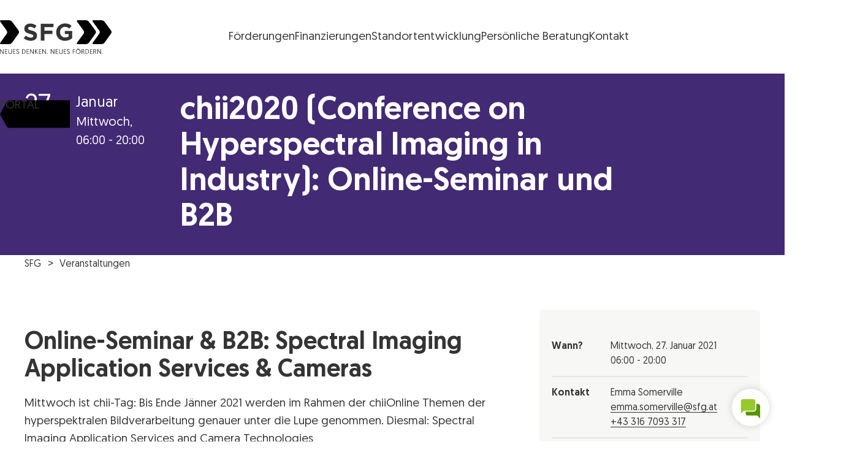

--- FILE ---
content_type: text/html; charset=UTF-8
request_url: https://www.sfg.at/e/chii2020-conference-on-hyperspectral-imaging-in-industry-online-seminar-und-b2b-8/
body_size: 39039
content:
<!DOCTYPE html>
<html lang="de" class="no-js no-touch">

<head>
	<meta charset="UTF-8" />
		<meta name="viewport" content="width=device-width, initial-scale=1, maximum-scale=3, minimum-scale=1">

	<!--

 __|  \ |     __|   \   _ \ _ \  __|    https://www.engarde.net
 _|     |    (_ |  _ \    / |  | _|     studio@engarde.net
___|_|\_|   \___|_/  _\_|_\___/ ___|    +43 316 77 34 36
  EN GARDE Interdisciplinary GmbH
       === THRU THE HEART ===

-->

	<meta name="wpen-backend-json" id="wpen-backend-json"
		content="{&quot;base_url&quot;:&quot;https:\/\/www.sfg.at&quot;,&quot;template_url&quot;:&quot;https:\/\/www.sfg.at\/wp-content\/themes\/sfg&quot;,&quot;asset_url&quot;:&quot;https:\/\/www.sfg.at\/wp-content\/themes\/sfg\/assets\/dist\/&quot;,&quot;asset_url_scripts&quot;:&quot;https:\/\/www.sfg.at\/wp-content\/themes\/sfg\/assets\/dist\/scripts&quot;,&quot;current_url&quot;:&quot;https:\/\/www.sfg.at\/e\/chii2020-conference-on-hyperspectral-imaging-in-industry-online-seminar-und-b2b-8\/&quot;,&quot;page_number&quot;:1,&quot;needs_paging&quot;:false,&quot;is_frontend&quot;:true,&quot;is_posts_page&quot;:false,&quot;translationStrings&quot;:{&quot;lightbox_error&quot;:&quot;Der angeforderte Inhalt kann nicht geladen werden.&lt;br\/&gt;Bitte versuch es sp\u00e4ter wieder.&quot;,&quot;lightbox_close&quot;:&quot;Schlie\u00dfen&quot;,&quot;lightbox_next&quot;:&quot;Weiter&quot;,&quot;lightbox_prev&quot;:&quot;Zur\u00fcck&quot;},&quot;google_sensor&quot;:false,&quot;google_apikey&quot;:&quot;AIzaSyA3r0um879eEXXxEhf_jAVsznEvds2tBaQ&quot;}" />

	<meta name='robots' content='index, follow, max-image-preview:large, max-snippet:-1, max-video-preview:-1' />
	<style>img:is([sizes="auto" i], [sizes^="auto," i]) { contain-intrinsic-size: 3000px 1500px }</style>
	
	<!-- This site is optimized with the Yoast SEO plugin v26.7 - https://yoast.com/wordpress/plugins/seo/ -->
	<title>chii2020 (Conference on Hyperspectral Imaging in Industry): Online-Seminar und B2B - SFG</title>
	<link rel="canonical" href="https://www.sfg.at/e/chii2020-conference-on-hyperspectral-imaging-in-industry-online-seminar-und-b2b-8/" />
	<meta property="og:locale" content="de_DE" />
	<meta property="og:type" content="article" />
	<meta property="og:title" content="chii2020 (Conference on Hyperspectral Imaging in Industry): Online-Seminar und B2B - SFG" />
	<meta property="og:url" content="https://www.sfg.at/e/chii2020-conference-on-hyperspectral-imaging-in-industry-online-seminar-und-b2b-8/" />
	<meta property="og:site_name" content="SFG" />
	<meta property="article:publisher" content="https://www.facebook.com/SteirischeWirtschaftsfoerderungSFG/" />
	<meta property="article:modified_time" content="2021-01-12T06:04:35+00:00" />
	<meta name="twitter:card" content="summary_large_image" />
	<script type="application/ld+json" class="yoast-schema-graph">{"@context":"https://schema.org","@graph":[{"@type":"WebPage","@id":"https://www.sfg.at/e/chii2020-conference-on-hyperspectral-imaging-in-industry-online-seminar-und-b2b-8/","url":"https://www.sfg.at/e/chii2020-conference-on-hyperspectral-imaging-in-industry-online-seminar-und-b2b-8/","name":"chii2020 (Conference on Hyperspectral Imaging in Industry): Online-Seminar und B2B - SFG","isPartOf":{"@id":"https://www.sfg.at/#website"},"datePublished":"2020-09-30T08:07:58+00:00","dateModified":"2021-01-12T06:04:35+00:00","breadcrumb":{"@id":"https://www.sfg.at/e/chii2020-conference-on-hyperspectral-imaging-in-industry-online-seminar-und-b2b-8/#breadcrumb"},"inLanguage":"de","potentialAction":[{"@type":"ReadAction","target":["https://www.sfg.at/e/chii2020-conference-on-hyperspectral-imaging-in-industry-online-seminar-und-b2b-8/"]}]},{"@type":"BreadcrumbList","@id":"https://www.sfg.at/e/chii2020-conference-on-hyperspectral-imaging-in-industry-online-seminar-und-b2b-8/#breadcrumb","itemListElement":[{"@type":"ListItem","position":1,"name":"Startseite","item":"https://www.sfg.at/"},{"@type":"ListItem","position":2,"name":"Veranstaltungen","item":"https://www.sfg.at/e/"},{"@type":"ListItem","position":3,"name":"chii2020 (Conference on Hyperspectral Imaging in Industry): Online-Seminar und B2B"}]},{"@type":"WebSite","@id":"https://www.sfg.at/#website","url":"https://www.sfg.at/","name":"SFG","description":"Neues denken. Neues fördern.","potentialAction":[{"@type":"SearchAction","target":{"@type":"EntryPoint","urlTemplate":"https://www.sfg.at/?s={search_term_string}"},"query-input":{"@type":"PropertyValueSpecification","valueRequired":true,"valueName":"search_term_string"}}],"inLanguage":"de"}]}</script>
	<!-- / Yoast SEO plugin. -->


<style id='classic-theme-styles-inline-css' type='text/css'>
/*! This file is auto-generated */
.wp-block-button__link{color:#fff;background-color:#32373c;border-radius:9999px;box-shadow:none;text-decoration:none;padding:calc(.667em + 2px) calc(1.333em + 2px);font-size:1.125em}.wp-block-file__button{background:#32373c;color:#fff;text-decoration:none}
</style>
<style id='filebird-block-filebird-gallery-style-inline-css' type='text/css'>
ul.filebird-block-filebird-gallery{margin:auto!important;padding:0!important;width:100%}ul.filebird-block-filebird-gallery.layout-grid{display:grid;grid-gap:20px;align-items:stretch;grid-template-columns:repeat(var(--columns),1fr);justify-items:stretch}ul.filebird-block-filebird-gallery.layout-grid li img{border:1px solid #ccc;box-shadow:2px 2px 6px 0 rgba(0,0,0,.3);height:100%;max-width:100%;-o-object-fit:cover;object-fit:cover;width:100%}ul.filebird-block-filebird-gallery.layout-masonry{-moz-column-count:var(--columns);-moz-column-gap:var(--space);column-gap:var(--space);-moz-column-width:var(--min-width);columns:var(--min-width) var(--columns);display:block;overflow:auto}ul.filebird-block-filebird-gallery.layout-masonry li{margin-bottom:var(--space)}ul.filebird-block-filebird-gallery li{list-style:none}ul.filebird-block-filebird-gallery li figure{height:100%;margin:0;padding:0;position:relative;width:100%}ul.filebird-block-filebird-gallery li figure figcaption{background:linear-gradient(0deg,rgba(0,0,0,.7),rgba(0,0,0,.3) 70%,transparent);bottom:0;box-sizing:border-box;color:#fff;font-size:.8em;margin:0;max-height:100%;overflow:auto;padding:3em .77em .7em;position:absolute;text-align:center;width:100%;z-index:2}ul.filebird-block-filebird-gallery li figure figcaption a{color:inherit}

</style>
<style id='global-styles-inline-css' type='text/css'>
:root{--wp--preset--aspect-ratio--square: 1;--wp--preset--aspect-ratio--4-3: 4/3;--wp--preset--aspect-ratio--3-4: 3/4;--wp--preset--aspect-ratio--3-2: 3/2;--wp--preset--aspect-ratio--2-3: 2/3;--wp--preset--aspect-ratio--16-9: 16/9;--wp--preset--aspect-ratio--9-16: 9/16;--wp--preset--color--black: #000000;--wp--preset--color--cyan-bluish-gray: #abb8c3;--wp--preset--color--white: #ffffff;--wp--preset--color--pale-pink: #f78da7;--wp--preset--color--vivid-red: #cf2e2e;--wp--preset--color--luminous-vivid-orange: #ff6900;--wp--preset--color--luminous-vivid-amber: #fcb900;--wp--preset--color--light-green-cyan: #7bdcb5;--wp--preset--color--vivid-green-cyan: #00d084;--wp--preset--color--pale-cyan-blue: #8ed1fc;--wp--preset--color--vivid-cyan-blue: #0693e3;--wp--preset--color--vivid-purple: #9b51e0;--wp--preset--gradient--vivid-cyan-blue-to-vivid-purple: linear-gradient(135deg,rgba(6,147,227,1) 0%,rgb(155,81,224) 100%);--wp--preset--gradient--light-green-cyan-to-vivid-green-cyan: linear-gradient(135deg,rgb(122,220,180) 0%,rgb(0,208,130) 100%);--wp--preset--gradient--luminous-vivid-amber-to-luminous-vivid-orange: linear-gradient(135deg,rgba(252,185,0,1) 0%,rgba(255,105,0,1) 100%);--wp--preset--gradient--luminous-vivid-orange-to-vivid-red: linear-gradient(135deg,rgba(255,105,0,1) 0%,rgb(207,46,46) 100%);--wp--preset--gradient--very-light-gray-to-cyan-bluish-gray: linear-gradient(135deg,rgb(238,238,238) 0%,rgb(169,184,195) 100%);--wp--preset--gradient--cool-to-warm-spectrum: linear-gradient(135deg,rgb(74,234,220) 0%,rgb(151,120,209) 20%,rgb(207,42,186) 40%,rgb(238,44,130) 60%,rgb(251,105,98) 80%,rgb(254,248,76) 100%);--wp--preset--gradient--blush-light-purple: linear-gradient(135deg,rgb(255,206,236) 0%,rgb(152,150,240) 100%);--wp--preset--gradient--blush-bordeaux: linear-gradient(135deg,rgb(254,205,165) 0%,rgb(254,45,45) 50%,rgb(107,0,62) 100%);--wp--preset--gradient--luminous-dusk: linear-gradient(135deg,rgb(255,203,112) 0%,rgb(199,81,192) 50%,rgb(65,88,208) 100%);--wp--preset--gradient--pale-ocean: linear-gradient(135deg,rgb(255,245,203) 0%,rgb(182,227,212) 50%,rgb(51,167,181) 100%);--wp--preset--gradient--electric-grass: linear-gradient(135deg,rgb(202,248,128) 0%,rgb(113,206,126) 100%);--wp--preset--gradient--midnight: linear-gradient(135deg,rgb(2,3,129) 0%,rgb(40,116,252) 100%);--wp--preset--font-size--small: 13px;--wp--preset--font-size--medium: 20px;--wp--preset--font-size--large: 36px;--wp--preset--font-size--x-large: 42px;--wp--preset--spacing--20: 0.44rem;--wp--preset--spacing--30: 0.67rem;--wp--preset--spacing--40: 1rem;--wp--preset--spacing--50: 1.5rem;--wp--preset--spacing--60: 2.25rem;--wp--preset--spacing--70: 3.38rem;--wp--preset--spacing--80: 5.06rem;--wp--preset--shadow--natural: 6px 6px 9px rgba(0, 0, 0, 0.2);--wp--preset--shadow--deep: 12px 12px 50px rgba(0, 0, 0, 0.4);--wp--preset--shadow--sharp: 6px 6px 0px rgba(0, 0, 0, 0.2);--wp--preset--shadow--outlined: 6px 6px 0px -3px rgba(255, 255, 255, 1), 6px 6px rgba(0, 0, 0, 1);--wp--preset--shadow--crisp: 6px 6px 0px rgba(0, 0, 0, 1);}:where(.is-layout-flex){gap: 0.5em;}:where(.is-layout-grid){gap: 0.5em;}body .is-layout-flex{display: flex;}.is-layout-flex{flex-wrap: wrap;align-items: center;}.is-layout-flex > :is(*, div){margin: 0;}body .is-layout-grid{display: grid;}.is-layout-grid > :is(*, div){margin: 0;}:where(.wp-block-columns.is-layout-flex){gap: 2em;}:where(.wp-block-columns.is-layout-grid){gap: 2em;}:where(.wp-block-post-template.is-layout-flex){gap: 1.25em;}:where(.wp-block-post-template.is-layout-grid){gap: 1.25em;}.has-black-color{color: var(--wp--preset--color--black) !important;}.has-cyan-bluish-gray-color{color: var(--wp--preset--color--cyan-bluish-gray) !important;}.has-white-color{color: var(--wp--preset--color--white) !important;}.has-pale-pink-color{color: var(--wp--preset--color--pale-pink) !important;}.has-vivid-red-color{color: var(--wp--preset--color--vivid-red) !important;}.has-luminous-vivid-orange-color{color: var(--wp--preset--color--luminous-vivid-orange) !important;}.has-luminous-vivid-amber-color{color: var(--wp--preset--color--luminous-vivid-amber) !important;}.has-light-green-cyan-color{color: var(--wp--preset--color--light-green-cyan) !important;}.has-vivid-green-cyan-color{color: var(--wp--preset--color--vivid-green-cyan) !important;}.has-pale-cyan-blue-color{color: var(--wp--preset--color--pale-cyan-blue) !important;}.has-vivid-cyan-blue-color{color: var(--wp--preset--color--vivid-cyan-blue) !important;}.has-vivid-purple-color{color: var(--wp--preset--color--vivid-purple) !important;}.has-black-background-color{background-color: var(--wp--preset--color--black) !important;}.has-cyan-bluish-gray-background-color{background-color: var(--wp--preset--color--cyan-bluish-gray) !important;}.has-white-background-color{background-color: var(--wp--preset--color--white) !important;}.has-pale-pink-background-color{background-color: var(--wp--preset--color--pale-pink) !important;}.has-vivid-red-background-color{background-color: var(--wp--preset--color--vivid-red) !important;}.has-luminous-vivid-orange-background-color{background-color: var(--wp--preset--color--luminous-vivid-orange) !important;}.has-luminous-vivid-amber-background-color{background-color: var(--wp--preset--color--luminous-vivid-amber) !important;}.has-light-green-cyan-background-color{background-color: var(--wp--preset--color--light-green-cyan) !important;}.has-vivid-green-cyan-background-color{background-color: var(--wp--preset--color--vivid-green-cyan) !important;}.has-pale-cyan-blue-background-color{background-color: var(--wp--preset--color--pale-cyan-blue) !important;}.has-vivid-cyan-blue-background-color{background-color: var(--wp--preset--color--vivid-cyan-blue) !important;}.has-vivid-purple-background-color{background-color: var(--wp--preset--color--vivid-purple) !important;}.has-black-border-color{border-color: var(--wp--preset--color--black) !important;}.has-cyan-bluish-gray-border-color{border-color: var(--wp--preset--color--cyan-bluish-gray) !important;}.has-white-border-color{border-color: var(--wp--preset--color--white) !important;}.has-pale-pink-border-color{border-color: var(--wp--preset--color--pale-pink) !important;}.has-vivid-red-border-color{border-color: var(--wp--preset--color--vivid-red) !important;}.has-luminous-vivid-orange-border-color{border-color: var(--wp--preset--color--luminous-vivid-orange) !important;}.has-luminous-vivid-amber-border-color{border-color: var(--wp--preset--color--luminous-vivid-amber) !important;}.has-light-green-cyan-border-color{border-color: var(--wp--preset--color--light-green-cyan) !important;}.has-vivid-green-cyan-border-color{border-color: var(--wp--preset--color--vivid-green-cyan) !important;}.has-pale-cyan-blue-border-color{border-color: var(--wp--preset--color--pale-cyan-blue) !important;}.has-vivid-cyan-blue-border-color{border-color: var(--wp--preset--color--vivid-cyan-blue) !important;}.has-vivid-purple-border-color{border-color: var(--wp--preset--color--vivid-purple) !important;}.has-vivid-cyan-blue-to-vivid-purple-gradient-background{background: var(--wp--preset--gradient--vivid-cyan-blue-to-vivid-purple) !important;}.has-light-green-cyan-to-vivid-green-cyan-gradient-background{background: var(--wp--preset--gradient--light-green-cyan-to-vivid-green-cyan) !important;}.has-luminous-vivid-amber-to-luminous-vivid-orange-gradient-background{background: var(--wp--preset--gradient--luminous-vivid-amber-to-luminous-vivid-orange) !important;}.has-luminous-vivid-orange-to-vivid-red-gradient-background{background: var(--wp--preset--gradient--luminous-vivid-orange-to-vivid-red) !important;}.has-very-light-gray-to-cyan-bluish-gray-gradient-background{background: var(--wp--preset--gradient--very-light-gray-to-cyan-bluish-gray) !important;}.has-cool-to-warm-spectrum-gradient-background{background: var(--wp--preset--gradient--cool-to-warm-spectrum) !important;}.has-blush-light-purple-gradient-background{background: var(--wp--preset--gradient--blush-light-purple) !important;}.has-blush-bordeaux-gradient-background{background: var(--wp--preset--gradient--blush-bordeaux) !important;}.has-luminous-dusk-gradient-background{background: var(--wp--preset--gradient--luminous-dusk) !important;}.has-pale-ocean-gradient-background{background: var(--wp--preset--gradient--pale-ocean) !important;}.has-electric-grass-gradient-background{background: var(--wp--preset--gradient--electric-grass) !important;}.has-midnight-gradient-background{background: var(--wp--preset--gradient--midnight) !important;}.has-small-font-size{font-size: var(--wp--preset--font-size--small) !important;}.has-medium-font-size{font-size: var(--wp--preset--font-size--medium) !important;}.has-large-font-size{font-size: var(--wp--preset--font-size--large) !important;}.has-x-large-font-size{font-size: var(--wp--preset--font-size--x-large) !important;}
:where(.wp-block-post-template.is-layout-flex){gap: 1.25em;}:where(.wp-block-post-template.is-layout-grid){gap: 1.25em;}
:where(.wp-block-columns.is-layout-flex){gap: 2em;}:where(.wp-block-columns.is-layout-grid){gap: 2em;}
:root :where(.wp-block-pullquote){font-size: 1.5em;line-height: 1.6;}
</style>
<link rel='stylesheet' id='wp-smart-crop-renderer-css' href='https://www.sfg.at/wp-content/plugins/wp-smartcrop/css/image-renderer.css?ver=2.0.10' type='text/css' media='all' />
<link rel='stylesheet' id='borlabs-cookie-css' href='https://www.sfg.at/wp-content/cache/borlabs-cookie/borlabs-cookie_1_de.css?ver=2.3.6-45' type='text/css' media='all' />
<link rel='stylesheet' id='sfg-style-css' href='https://www.sfg.at/wp-content/themes/sfg/assets/dist/styles/style.css?ver=747e74c34507a4d09dd48e1a04f79aef' type='text/css' media='all' />
<link rel='stylesheet' id='sfg-tailwind-css' href='https://www.sfg.at/wp-content/themes/sfg/assets/dist/styles/tailwind.css?ver=1762877148' type='text/css' media='all' />
<script type="text/javascript" src="https://www.sfg.at/wp-content/themes/sfg/assets/dist/scripts/main.js?ver=747e74c34507a4d09dd48e1a04f79aef" id="jquery-js"></script>
<script type="text/javascript" id="file_uploads_nfpluginsettings-js-extra">
/* <![CDATA[ */
var params = {"clearLogRestUrl":"https:\/\/www.sfg.at\/wp-json\/nf-file-uploads\/debug-log\/delete-all","clearLogButtonId":"file_uploads_clear_debug_logger","downloadLogRestUrl":"https:\/\/www.sfg.at\/wp-json\/nf-file-uploads\/debug-log\/get-all","downloadLogButtonId":"file_uploads_download_debug_logger"};
/* ]]> */
</script>
<script type="text/javascript" src="https://www.sfg.at/wp-content/plugins/ninja-forms-uploads/assets/js/nfpluginsettings.js?ver=3.3.22" id="file_uploads_nfpluginsettings-js"></script>
<link rel='shortlink' href='https://www.sfg.at/?p=32858' />
<link rel="alternate" title="oEmbed (JSON)" type="application/json+oembed" href="https://www.sfg.at/wp-json/oembed/1.0/embed?url=https%3A%2F%2Fwww.sfg.at%2Fe%2Fchii2020-conference-on-hyperspectral-imaging-in-industry-online-seminar-und-b2b-8%2F&#038;lang=de" />
<link rel="alternate" title="oEmbed (XML)" type="text/xml+oembed" href="https://www.sfg.at/wp-json/oembed/1.0/embed?url=https%3A%2F%2Fwww.sfg.at%2Fe%2Fchii2020-conference-on-hyperspectral-imaging-in-industry-online-seminar-und-b2b-8%2F&#038;format=xml&#038;lang=de" />
<meta name="application-name" content="SFG" />
			<link rel="preload" href="https://bot.sfg.at/ws-assets/trnc.wschat.min.css" as="style">
			
<meta name="format-detection" content="telephone=no" />
<link rel="icon" sizes="32x32" href="https://www.sfg.at/wp-content/themes/sfg/assets/dist/images/favicons/favicon-32x32.png?v=747e74c34507a4d09dd48e1a04f79aef" type="image/png" />
<link rel="icon" sizes="16x16" href="https://www.sfg.at/wp-content/themes/sfg/assets/dist/images/favicons/favicon-16x16.png?v=747e74c34507a4d09dd48e1a04f79aef" type="image/png" />
<link rel="apple-touch-icon" sizes="180x180" href="https://www.sfg.at/wp-content/themes/sfg/assets/dist/images/favicons/apple-touch-icon.png?v=747e74c34507a4d09dd48e1a04f79aef" />
<link rel="manifest" href="https://www.sfg.at/wp-content/themes/sfg/assets/dist/images/favicons/manifest.json?v=747e74c34507a4d09dd48e1a04f79aef" />
<link rel="mask-icon" color="#3fa5c6" href="https://www.sfg.at/wp-content/themes/sfg/assets/dist/images/favicons/safari-pinned-tab.svg?v=747e74c34507a4d09dd48e1a04f79aef" />
<meta name="theme-color" content="#ffffff" />


</head>

<body class="wp-singular  wp-theme-sfg" ><header class="tailwind">
	<div class="relative bg-background text-foreground fill-accent w-full ">
		<div
			class="flex justify-between items-center md:h-[120px] p-4 px-5 lg:p-8 sfg-wrapper-limit-lg flex-wrap sm:flex-nowrap">
			<a href="https://www.sfg.at/"
				class="sfg-logo text-foreground fill-accent hover:fill-accent-400 transition-all duration-300 w-full sm:w-auto"
				title="SFG Logo">
				<?xml version="1.0" encoding="utf-8"?><svg xmlns="http://www.w3.org/2000/svg" viewBox="0 0 182.3 55" width="182.3" height="55"><path d="M.6 2.5S-1.2 0 1.9 0h13c1.9.1 3.7 1 4.9 2.5l10.5 14.3c1 1.5 1.1 3.5 0 4.9L19.8 36.4c-1.2 1.5-2.9 2.4-4.8 2.5H1.8s-3.1 0-1.3-2.5L11 21.9c1-1.5 1-3.5 0-4.9L.6 2.5zM126.1 2.5S124.3 0 127.4 0h13.1c1.9.1 3.7 1 4.9 2.5L156 16.8c1 1.5 1.1 3.4 0 4.9l-10.6 14.7c-1.2 1.5-2.9 2.4-4.8 2.5h-13.3s-3.1 0-1.3-2.5l10.6-14.5c1-1.5 1-3.4 0-4.9L126.1 2.5z"/><path d="M151.7 2.5S149.9 0 152.9 0H166c1.9.1 3.7 1 4.9 2.5l10.6 14.3c1 1.5 1.1 3.4 0 4.9L171 36.4c-1.2 1.5-2.9 2.4-4.8 2.5h-13.3s-3.1 0-1.2-2.5l10.6-14.5c1-1.5 1-3.4 0-4.9L151.7 2.5z"/><g fill="currentColor"><path d="M.2 54.8H1v-6.1l4.2 6.1h.9v-7.7h-.8v6.1l-4.3-6H.2v7.6zm8 0H12V54H9.1v-2.7h2.4v-.8H9.1V48h2.8v-.8H8.2v7.6zm8.4.2c1.5.1 2.8-1 2.9-2.5V47.2h-.9v4.9c.1 1-.6 2-1.6 2.1h-.4c-1 .1-1.9-.7-2-1.7V47.2h-.9v4.9c-.1 1.5.9 2.8 2.4 2.9h.5zm4.9-.2h3.8V54h-2.9v-2.7h2.4v-.8h-2.4V48h2.8v-.8h-3.6v7.6zm5.1-1.5c.3 1 1.3 1.7 2.4 1.7 1.2.1 2.2-.8 2.3-1.9v-.2c0-2.5-3.6-2.1-3.6-3.9 0-.6.5-1.2 1.1-1.2h.2c.6 0 1.2.4 1.4 1l.7-.3C30.9 47.6 30 47 29 47c-1.1-.1-2.1.7-2.2 1.8v.2c0 2.5 3.6 2 3.6 3.9 0 .7-.5 1.3-1.2 1.3H29c-.8 0-1.5-.5-1.7-1.2l-.7.3zm9.5 1.5h1.6c2.6 0 4.1-1.3 4.1-3.8 0-2.4-1.5-3.8-4.1-3.8h-1.6v7.6zm.9-.7V48h.9c1.5-.1 2.9 1 3 2.6v.5c.2 1.5-.9 2.9-2.5 3.1h-.6l-.8-.1zm6.5.7h3.8V54h-2.9v-2.7h2.4v-.8h-2.4V48h2.8v-.8h-3.6c-.1 0-.1 7.6-.1 7.6zm5.5 0h.9v-6.1l4.2 6.1h.9v-7.7h-.9v6.1l-4.2-6.1H49v7.7zm8.1 0h.9V51l3.2 3.9h1.1l-3.4-4 3.2-3.7H61l-3 3.5v-3.5h-.9v7.6zm6.6 0h3.8V54h-2.9v-2.7H67v-.8h-2.4V48h2.8v-.8h-3.6l-.1 7.6zm5.5 0h.9v-6.1l4.2 6.1h.9v-7.7h-.9v6.1l-4.2-6.1h-.9v7.7zm7.6-.4c0 .3.3.6.6.6s.6-.3.6-.6-.3-.6-.6-.6c-.4 0-.6.2-.6.6zm6.1.4h.9v-6.1l4.2 6.1h.9v-7.7H88v6.1l-4.2-6.1h-.9v7.7zm8.1 0h3.8V54h-2.9v-2.7h2.4v-.8h-2.4V48h2.8v-.8H91v7.6zm8.4.2c1.5.1 2.8-1 2.9-2.5V47.2h-.9v4.9c.1 1.1-.7 2-1.8 2.1-1.1.1-2-.7-2.1-1.8v-5.2h-.9v4.9c-.1 1.5.9 2.8 2.4 2.9h.4zm4.9-.2h3.8V54h-2.9v-2.7h2.4v-.8h-2.4V48h2.8v-.8h-3.6l-.1 7.6zm5-1.5c.3 1 1.3 1.7 2.4 1.7 1.2.1 2.2-.8 2.3-1.9v-.2c0-2.5-3.6-2.1-3.6-3.9 0-.6.5-1.2 1.1-1.2h.2c.6 0 1.2.4 1.4 1l.7-.3c-.3-.9-1.2-1.5-2.2-1.5-1.1-.1-2.1.7-2.2 1.8v.2c0 2.5 3.6 2 3.6 3.9 0 .7-.5 1.3-1.2 1.3h-.2c-.8 0-1.5-.5-1.7-1.2l-.6.3zm9.6 1.5h.9v-3.4h2.4v-.8h-2.4V48h2.8v-.8H119l-.1 7.6zm5-3.8c0 2.2 1.8 3.9 4 3.9s3.9-1.8 3.9-4c0-2.1-1.8-3.9-3.9-3.9-2.1 0-3.9 1.7-3.9 3.8-.1.1-.1.1-.1.2zm.9 0c.1-1.7 1.5-2.9 3.1-2.8 1.7.1 2.9 1.5 2.8 3.1-.1 1.6-1.4 2.8-3 2.8-1.7 0-3-1.4-3-3 .1 0 .1-.1.1-.1zm1.6-5.1c0 .3.2.5.5.6.3 0 .5-.2.5-.5s-.2-.5-.5-.6c-.3 0-.5.2-.5.5zm1.8 0c0 .3.2.5.5.6.3 0 .5-.2.5-.5s-.2-.5-.5-.6c-.3 0-.5.2-.5.5zm5.2 8.9h.9v-3.3h1.3l1.7 3.3h1l-1.9-3.5c.8-.3 1.4-1.1 1.3-2 0-1.3-.8-2.1-2.4-2.1h-2v7.6h.1zm.9-4.1V48h1c1.1 0 1.5.5 1.5 1.4.1.7-.4 1.3-1.1 1.4H134.3zm5.4 4.1h1.6c2.6 0 4.1-1.3 4.1-3.8 0-2.4-1.5-3.8-4.1-3.8h-1.6v7.6zm.9-.7V48h.9c1.5-.1 2.9 1 3 2.6v.5c.2 1.5-.9 2.9-2.5 3.1h-.6l-.8-.1zm6.5.7h3.8V54H148v-2.7h2.4v-.8H148V48h2.8v-.8h-3.6l-.1 7.6zm5.5 0h.9v-3.3h1.3l1.7 3.3h1l-1.9-3.5c.9-.3 1.4-1.1 1.3-2 0-1.3-.8-2.1-2.4-2.1h-2l.1 7.6zm.9-4.1V48h1c1.1 0 1.5.5 1.5 1.4.1.7-.4 1.3-1.1 1.4H153.5zm5.5 4.1h.9v-6.1l4.2 6.1h.9v-7.7h-.9v6.1l-4.2-6.1h-.9v7.7zm7.5-.4c0 .3.3.6.6.6s.6-.3.6-.6-.3-.6-.6-.6-.6.2-.6.6zM50.4 33.5c5.9 0 10.1-3.1 10.1-8.5 0-4.8-3.1-6.8-8.7-8.2-4.7-1.2-5.9-1.8-5.9-3.6v-.1c0-1.3 1.2-2.4 3.5-2.4 2.6.2 5.1 1.1 7.1 2.7l3.1-4.5c-2.9-2.3-6.5-3.5-10.2-3.5-5.6 0-9.6 3.3-9.6 8.3v.1c0 5.4 3.6 7 9.1 8.4 4.6 1.2 5.5 2 5.5 3.5v.1c0 1.6-1.5 2.6-4 2.6-3-.1-5.9-1.3-8.2-3.3l-3.6 4.3c3.4 2.6 7.6 4.2 11.8 4.1zm16.1-.3h6V22.6h13.1v-5.5H72.5v-5.8h14.8V5.8H66.5v27.4zm39.7.4c4.3 0 8.5-1.5 11.7-4.3V17.4H106v5.2h6.1v3.9c-1.7 1.1-3.7 1.7-5.7 1.6-4.8 0-8.3-3.7-8.3-8.7v-.1c0-4.7 3.5-8.5 7.9-8.5 2.7-.1 5.2.9 7.2 2.8L117 9c-2.9-2.4-5.8-3.8-10.8-3.8C98.4 5 92 11.2 91.8 19v.5c-.1 8.1 5.8 14.1 14.4 14.1z"/></g></svg>
				<span class="sr-only">Steirische Wirtschaftsförderungsgesellschaft mbH SFG Logo</span>
			</a>
										<div class="sfg-header-nav-container">
					<div class="flex items-center justify-start sm:justify-center gap-4">
													<ul class="sfg-header-nav-main">
								<li id="menu-item-105708" class="menu-item menu-item-type-post_type menu-item-object-page menu-item-105708 en-menutop__item menu-item--level_0"><a href="https://www.sfg.at/foerderungen/" class="menu-item__inner"><span class="menu-item__title">Förderungen</span></a></li>
<li id="menu-item-105709" class="menu-item menu-item-type-post_type menu-item-object-page menu-item-105709 en-menutop__item menu-item--level_0"><a href="https://www.sfg.at/finanzierungen/" class="menu-item__inner"><span class="menu-item__title">Finanzierungen</span></a></li>
<li id="menu-item-105710" class="menu-item menu-item-type-post_type menu-item-object-page menu-item-105710 en-menutop__item menu-item--level_0"><a href="https://www.sfg.at/standortentwicklung/" class="menu-item__inner"><span class="menu-item__title"><span class="en-hidden-lg-down">Standortentwicklung</span><span class="en-hidden-lg-up">Standort</span></span></a></li>
<li id="menu-item-105735" class="menu-item menu-item-type-post_type menu-item-object-page menu-item-105735 en-menutop__item menu-item--level_0"><a href="https://www.sfg.at/forschen-entwickeln/standortcoaching/" class="menu-item__inner"><span class="menu-item__title"><span class="en-hidden-lg-down">Persönliche Beratung</span><span class="en-hidden-lg-up">Beratung</span></span></a></li>
<li id="menu-item-105712" class="menu-item menu-item-type-post_type menu-item-object-page menu-item-105712 en-menutop__item menu-item--level_0"><a href="https://www.sfg.at/kontakt/" class="menu-item__inner"><span class="menu-item__title">Kontakt</span></a></li>
							</ul>
											</div>
				</div>
						<div class="w-[4rem] h-full">
				<!-- spacer so the menu is visually centered between logo and portal button -->
			</div>
		</div>
		<div
			class="sfg-menu-portal-button-container absolute top-4 sm:top-0 right-0 h-[55px] sm:h-[71px] sm:h-full md:bottom-0  w-[6em] flex items-center justify-end z-20 overflow-hidden">
							<a href="https://portal.sfg.at/apex/r/portal/portal/startseite" target="_blank" class="sfg-portal-button text-black relative w-[130px] h-[34px] fill-accent hover:fill-accent-400
				transition-all duration-300 translate-x-2 hover:translate-x-0">
					<span class="absolute inset-0 flex items-center justify-center" aria-hidden="true">
						<svg width="115" height="46" viewBox="0 0 115 46" xmlns="http://www.w3.org/2000/svg">
    <path
        d="M134.5 42.6462C134.5 42.6462 136.084 45.5 133.399 45.5L14.9843 45.4999C14.9843 45.4999 12.2894 45.4999 10.6953 42.6586L1.34871 26.0594C1.34871 26.0594 -0.254942 23.2181 1.32022 20.3518L10.6193 3.36624C10.6193 3.36624 12.185 0.500001 14.8799 0.500001L133.399 0.500099C133.399 0.500099 136.084 0.500099 134.5 3.35387L125.153 20.1525C125.153 20.1525 123.568 23.0063 125.153 25.8601L134.5 42.6587L134.5 42.6462Z" />
</svg>					</span> <span
						class="absolute top-1 right-0 left-2 bottom-0 flex items-center justify-center font-medium uppercase leading-none">
						Portal
					</span>
				</a>
					</div>
	</div>
</header>
<article class="en-content  ">	
	<section class="en-griditem en-mdl en-mdl--full en-mdl-event_detail en-pad-feature"  data-en-mdl-pool-name="default" data-en-mdl-level="0" id="_en-mdl--1">
	<div class="en-anchor en-mdl-event_detail__anchor"  id="en-mdl--1"></div>
	<div class="en-griditem__inner en-mdl-event_detail__inner en-overflow--hidden">
				
<div class="en-banner en-bg-secondary en-text-white ">
	<div class="en-banner__wrapper en-wrapper-limit">

							<div class="en-act en-act-full-elements">
									<div class="en-act__day en-act__element--1">27</div>

													<div class="en-act__date en-act__element--2" itemprop="startDate"
						content="2019-06-06T18:00">
						<span class="en-act__month en-format-h4">Januar</span><br>
						Mittwoch,<br><span class="en-format-no-wrap">06:00 - 20:00</span>
					</div>
													<div class="en-act__info en-act__element--3">
						<h2 class="en-act__title en-format-h1"
							itemprop="name">chii2020 (Conference on Hyperspectral Imaging in Industry): Online-Seminar und B2B</h2>
					</div>
											</div>
			</div>
</div>
<!-- Header fancy -->
<div class="en-wrapper-limit en-mdl-breadcrumpwrapper">
	<div class="en-banner__wrapper en-space-b-xl">
				
<ul class="en-breadcrumbs">
			<li class="en-breadcrumb home"><a
				class="en-breadcrumb__inner en-hover en-hover--underline en-hover--underline-no-sm"
				href="https://www.sfg.at/"><span class="en-format-text-sm ">SFG</span></a>
		</li>
			<li class="en-breadcrumb archive pt-event"><a
				class="en-breadcrumb__inner en-hover en-hover--underline en-hover--underline-no-sm"
				href="https://www.sfg.at/veranstaltungen/"><span class="en-format-text-sm ">Veranstaltungen</span></a>
		</li>
			<li class="en-breadcrumb chii2020-conference-on-hyperspectral-imaging-in-industry-online-seminar-und-b2b-8 pt-event"><a
				class="en-breadcrumb__inner en-hover en-hover--underline en-hover--underline-no-sm"
				href="https://www.sfg.at/e/chii2020-conference-on-hyperspectral-imaging-in-industry-online-seminar-und-b2b-8/"><span class="en-format-text-sm en-format-fw-medium">chii2020 (Conference on Hyperspectral Imaging in Industry): Online-Seminar und B2B</span></a>
		</li>
	</ul>
	</div>

</div>

<div class="en-wrapper-limit en-wrapper-mdl">
	<div class="en-headerfancy">
		<div class="en-headerfancy__textcontainer en-headerfancy__textcontainer-plus-card">

							<div class="en-headerfancy__textwrapper">

											<h1 class="en-format-h1">

														<span class="">
								Online-Seminar &amp; B2B: Spectral Imaging Application Services &amp; Cameras							</span>

						</h1>
										Mittwoch ist chii-Tag: Bis Ende Jänner 2021 werden im Rahmen der chiiOnline Themen der hyperspektralen Bildverarbeitung genauer unter die Lupe genommen. Diesmal: Spectral Imaging Application Services and Camera Technologies
					
											<div class="en-space-t-sm">
									<div class="en-mdl-action-links">
	<ul class="en-flex en-flex--row en-flex--items-center">
		<li class="en-action-links__service en-flexitem--no-grow">
			<a href="#" class="en-action-link--hover en-js-print">
				<div class="en-action-links__service-inner">
										<svg class="en-svg" id="Ebene_1" data-name="Ebene 1" xmlns="http://www.w3.org/2000/svg" viewBox="0 0 63.9996 64"><title>Druck</title><g id="Path_333" data-name="Path 333"><path d="M21.98931,43h-7.9895V25h36V43h-7v7h-21Zm3.0105-8V46h14V35Zm-4-22h21v9h-21Z"/></g><path d="M31.99981,3.00011A28.99989,28.99989,0,1,1,2.99981,32a29.03278,29.03278,0,0,1,29-28.99989m0-3A31.99989,31.99989,0,1,0,63.99981,32a32.0359,32.0359,0,0,0-32-31.99989Z"/></svg>
					<div class="en-hidden">print</div>
				</div>
			</a>
		</li><li class="en-action-links__service en-flexitem--no-grow">
			<a href="https://www.facebook.com/sharer/sharer.php?u=https%3A%2F%2Fwww.sfg.at%2Fe%2Fchii2020-conference-on-hyperspectral-imaging-in-industry-online-seminar-und-b2b-8%2F" target="_blank" class="en-action-link--hover ">
				<div class="en-action-links__service-inner">
										<svg class="en-svg" id="Ebene_1" data-name="Ebene 1" xmlns="http://www.w3.org/2000/svg" viewBox="0 0 63.9996 64"><title>Facebook</title><path d="M26.7439,52.0538V33.7839H20.5942V26.6323h6.1497V21.3705c0-6.1009,3.7305-9.4242,9.1716-9.4242a52.29009,52.29009,0,0,1,5.4899.277v6.3778H37.6586c-2.9649,0-3.5432,1.4009-3.5432,3.4698v4.5533h7.08641l-.92041,7.1515H34.0746V52.0538Z"/><path d="M31.99981,3.00012A28.99988,28.99988,0,1,1,2.99981,32a29.03279,29.03279,0,0,1,29-28.99988m0-3A31.99988,31.99988,0,1,0,63.99981,32a32.03589,32.03589,0,0,0-32-31.99988Z"/></svg>
					<div class="en-hidden">Like</div>
				</div>
			</a>
		</li><li class="en-action-links__service en-flexitem--no-grow">
			<a href="https://www.linkedin.com/shareArticle?url=https%3A%2F%2Fwww.sfg.at%2Fe%2Fchii2020-conference-on-hyperspectral-imaging-in-industry-online-seminar-und-b2b-8%2F" target="_blank" class="en-action-link--hover ">
				<div class="en-action-links__service-inner">
										<svg class="en-svg" id="Ebene_1" data-name="Ebene 1" xmlns="http://www.w3.org/2000/svg" viewBox="0 0 63.9996 64">
  <title>LinkedIn</title>
  <path d="M32,3A29,29,0,1,1,3,32,29.0328,29.0328,0,0,1,32,3m0-3A32,32,0,1,0,64,32,32.0359,32.0359,0,0,0,32,0Z"/>
  <g>
    <rect x="17.5285" y="24.6614" width="6.7118" height="21.3223"/>
    <path d="M20.8844,21.7069a3.8535,3.8535,0,1,1,3.87-3.8525A3.8,3.8,0,0,1,20.8844,21.7069Z"/>
    <path d="M48.9849,46H42.2731V34.354c0-3.436-1.4608-4.4956-3.3447-4.4956-1.9915,0-3.9443,1.4989-3.9443,4.5813V46H28.2724V24.6777h6.4549v2.9541h.0855a7.3222,7.3222,0,0,1,6.38-3.5535c3.7452,0,7.7925,2.2215,7.7925,8.7344Z"/>
  </g>
</svg>

					<div class="en-hidden">Share</div>
				</div>
			</a>
		</li><li class="en-action-links__service en-flexitem--no-grow">
			<a href="mailto:?subject=Siehe%20SFG.at%3A%20chii2020%20%28Conference%20on%20Hyperspectral%20Imaging%20in%20Industry%29%3A%20Online-Seminar%20und%20B2B&amp;body=Hier%20der%20Link%20zur%20Seite%3A%0D%0Ahttps%3A%2F%2Fwww.sfg.at%2Fe%2Fchii2020-conference-on-hyperspectral-imaging-in-industry-online-seminar-und-b2b-8%2F" class="en-action-link--hover ">
				<div class="en-action-links__service-inner">
										<svg class="en-svg" id="Ebene_1" data-name="Ebene 1" xmlns="http://www.w3.org/2000/svg" viewBox="0 0 63.9996 64"><title>E-Mail</title><path d="M31.99983,33.95169l17.75452-14.0166a3.60327,3.60327,0,0,0-3.35443-2.32977H17.59968a3.60342,3.60342,0,0,0-3.35486,2.3294Z"/><polygon points="50 24.838 41.937 31.203 50 37.25 50 24.838"/><path d="M38.68916,33.76724l-6.68933,5.28113L25.3105,33.76724,13.99977,42v.80557a3.61061,3.61061,0,0,0,3.59991,3.58911H46.39992a3.61061,3.61061,0,0,0,3.59991-3.59991V42Z"/><polygon points="22.062 31.203 14 24.838 14 37.25 22.062 31.203"/><path d="M31.99982,3.00011A28.99989,28.99989,0,1,1,2.99982,32a29.03278,29.03278,0,0,1,29-28.99989m0-3A31.99989,31.99989,0,1,0,63.99982,32a32.03589,32.03589,0,0,0-32-31.99989Z"/></svg>
					<div class="en-hidden">E-Mail</div>
				</div>
			</a>
		</li>	</ul>

</div>
						</div>
					
											<div class="en-space-t-def en-text-module-in-event en-hidden-md-down">
							<section class="en-griditem en-mdl en-mdl--full en-mdl-text"  data-en-mdl-level="1" id="_en-mdl--5" data-en-mdl-style="default">
	<div class="en-anchor en-mdl-text__anchor"  id="en-mdl--5"></div>
	<div class="en-griditem__inner en-mdl-text__inner">
		
<!-- normal Text indent -->
<div class="en-wrapper-limit">
	<div class="en-wrapper-content">
				<div class="  " data-en-layout="default">
			<div class="">
								<div class="en-wysiwyg  ">
					<p>Der Einsatz von hyperspektralen Bildverarbeitungssystemen ermöglicht die Unterscheidung optisch sehr ähnlicher Materialien anhand ihrer chemischen Zusammensetzung.</p>
<p>Im Rahmen der chii (Conference on Hyperspectral Imaging in Industry), die am 5. November startet, finden bis Ende Jänner 2021 jeden Mittwoch Online-Seminare zu verschiedenen Themen statt. Zusätzlich haben Sie wieder die Gelegenheit, B2B-Gespräche zu buchen, um Ihr Netzwerk zu erweitern. Die behandelten Themen werden kurzfristig bekanntgegeben.</p>
<p><strong>Zielgruppe:</strong></p>
<ul>
<li>Applikationsingenieure</li>
<li>Hardware-Hersteller</li>
<li>Forschungsinstitutionen</li>
<li>Anlagenbetreiber</li>
<li>Distributoren und Dienstleister</li>
<li>Hersteller von hyperspektral-relevanten Sensoren, Optiken, Beleuchtungen und Software</li>
</ul>
<p>chii2020 ist eine Initiative des Hyperspectral Imaging-Vorreiters Perception Park gemeinsam mit Spectronet, der Steirischen Wirtschaftsförderungsgesellschaft sowie dem Enterprise Europe Network.</p>
<p>Die offizielle Veranstaltungssprache ist Englisch.</p>
<p><a href="https://chii-online.com/">https://chii-online.com/</a></p>
<p><img decoding="async" src="https://www.sfg.at/wp-content/uploads/2020/01/logo-net-de-s.png" alt="" /></p>
				</div>
			</div>
		</div>
	</div>
</div>
	</div>
</section>
						</div>
									</div>
					</div>
					<div class="en-headerfancy__card">
							<div class="en-card en-card--grayBg">

		
		<div class="en-card__body">
							<div class="en-facts">
											<div class="en-facts__item en-flex en-flex--row">
							<div class="en-facts__term">Wann?</div>
							<div class="en-facts__description  ">
																<span class="en-long-word-break">Mittwoch, <span class="en-format-no-wrap">27. Januar 2021</span>&nbsp;&nbsp; <br> <span class="en-format-no-wrap">06:00 - 20:00</span></span>							</div>
						</div>
											<div class="en-facts__item en-flex en-flex--row">
							<div class="en-facts__term">Kontakt</div>
							<div class="en-facts__description  ">
																<span class="en-long-word-break">Emma Somerville <br><div><a target="_blank" href="mailto:emma.somerville@sfg.at" class="en-link en-hover en-long-word-break">emma.somerville@sfg.at</a></div><div><span class="en-hidden"><br></span><a href="tel:00433167093317"><span>+43 316 7093 317</span></a><span class="en-hidden"><br></span></div></span>							</div>
						</div>
											<div class="en-facts__item en-flex en-flex--row">
							<div class="en-facts__term"> </div>
							<div class="en-facts__description  ">
																<span class="en-long-word-break"><div>Perception Park</div><div><a target="_blank" href="https://www.perception-park.com/" class="en-link en-hover en-format-small">https://www.perception-park.com/</a></div></span>							</div>
						</div>
					

				</div>
			
		</div>

		<div class="en-card__footer en-card__body">
							<div class="">
					<a class="en-link en-hover" href="https://www.sfg.at/e/chii2020-conference-on-hyperspectral-imaging-in-industry-online-seminar-und-b2b-8/?action=export_ics">
						<span
							class="en-space-r-xs "><?xml version="1.0" encoding="utf-8"?>
<!-- Generator: Adobe Illustrator 23.0.3, SVG Export Plug-In . SVG Version: 6.00 Build 0)  -->
<svg class="en-svg en-icon--icalendar" version="1.1" id="Ebene_1" xmlns="http://www.w3.org/2000/svg" xmlns:xlink="http://www.w3.org/1999/xlink" x="0px" y="0px"
	 viewBox="0 0 64 64" style="enable-background:new 0 0 64 64;" xml:space="preserve">
<style type="text/css">
	.st0{fill:#FFFFFF;}
	.st1{fill:#6D9100;}
	.st2{fill:#A6C93F;}
	.st3{enable-background:new    ;}
</style>
<path id="Path_548_1_" d="M55.26,5.82h-2.91V0h-5.82v5.82H17.45V0h-5.82v5.82h-2.9c-3.21,0.01-5.81,2.61-5.82,5.81v46.55
	c0.01,3.21,2.61,5.81,5.82,5.82h46.53c3.22,0,5.82-2.6,5.83-5.82V11.63C61.08,8.42,58.47,5.82,55.26,5.82z M55.26,58.17H8.73V20.34
	h46.53V58.17z"/>
</svg>
</span>

						<span class="en-textlink-underline"> iCal herunterladen</span>
						<span class="en-icon" data-en-icon="arrow-right"></span>
					</a>
				</div>
						
			
			
			
											<div class="en-space-t-sm en-flex">
											<a href="https://chii2020.b2match.io/signup"
							class="en-button-round en-button-round--primary"
							target="_blank"><span>Anmelden</span></a>
									</div>
			
							<div class="en-space-t-sm en-flex">
					<span data-en-cc-target=".en-popup--newsletter"
						data-en-cc-method="add" data-en-cc-class="tingle-modal--visible"
						class="en-button-round en-button-round--secondary">Auf dem Laufenden bleiben</span>
				</div>
			
		</div>
	</div>

			</div>
		
	</div>

</div>
	<div class="en-space-t-lg en-text-module-in-event en-hidden-md-up">
		<section class="en-griditem en-mdl en-mdl--full en-mdl-text"  data-en-mdl-level="1" id="_en-mdl--5" data-en-mdl-style="default">
	<div class="en-anchor en-mdl-text__anchor"  id="en-mdl--5"></div>
	<div class="en-griditem__inner en-mdl-text__inner">
		
<!-- normal Text indent -->
<div class="en-wrapper-limit">
	<div class="en-wrapper-content">
				<div class="  " data-en-layout="default">
			<div class="">
								<div class="en-wysiwyg  ">
					<p>Der Einsatz von hyperspektralen Bildverarbeitungssystemen ermöglicht die Unterscheidung optisch sehr ähnlicher Materialien anhand ihrer chemischen Zusammensetzung.</p>
<p>Im Rahmen der chii (Conference on Hyperspectral Imaging in Industry), die am 5. November startet, finden bis Ende Jänner 2021 jeden Mittwoch Online-Seminare zu verschiedenen Themen statt. Zusätzlich haben Sie wieder die Gelegenheit, B2B-Gespräche zu buchen, um Ihr Netzwerk zu erweitern. Die behandelten Themen werden kurzfristig bekanntgegeben.</p>
<p><strong>Zielgruppe:</strong></p>
<ul>
<li>Applikationsingenieure</li>
<li>Hardware-Hersteller</li>
<li>Forschungsinstitutionen</li>
<li>Anlagenbetreiber</li>
<li>Distributoren und Dienstleister</li>
<li>Hersteller von hyperspektral-relevanten Sensoren, Optiken, Beleuchtungen und Software</li>
</ul>
<p>chii2020 ist eine Initiative des Hyperspectral Imaging-Vorreiters Perception Park gemeinsam mit Spectronet, der Steirischen Wirtschaftsförderungsgesellschaft sowie dem Enterprise Europe Network.</p>
<p>Die offizielle Veranstaltungssprache ist Englisch.</p>
<p><a href="https://chii-online.com/">https://chii-online.com/</a></p>
<p><img decoding="async" src="https://www.sfg.at/wp-content/uploads/2020/01/logo-net-de-s.png" alt="" /></p>
				</div>
			</div>
		</div>
	</div>
</div>
	</div>
</section>
	</div>
	<div class="en-wrapper-limit">

		<div class="en-space-t-def">
			<div class=" en-mdl-list-event">
				<div class="en-mdl-list__submodules en-wrapper-limit">
									</div>
			</div>
		</div>

	</div>

	</div>
</section>
</article>

	
<div class="tailwind en-footer-space-top " data-theme="dark">
	<footer class="bg-background text-primary py-4 lg:py-8 lg:px-8 px-4 border-t border-gray-400">

		<div class="sfg-wrapper-limit">

			<!-- Footer Nav Main -->
			<section class="sfg-footer-main-section lg:mt-8 lg:pt-8">
				<!-- Desktop Footer Nav Main -->
				<div class="hidden lg:block w-full">
											<ul class="sfg-footer-nav-main"><li id="menu-item-105713" class="menu-item menu-item-type-custom menu-item-object-custom menu-item-has-children menu-item-105713 en-menutop__item menu-item--level_0"><a class="menu-item__inner"><span class="menu-item__title">SFG</span></a>
<ul class="sub-menu">
	<li id="menu-item-105716" class="menu-item menu-item-type-post_type menu-item-object-page menu-item-105716 en-menutop__item"><a href="https://www.sfg.at/die-sfg/" class="menu-item__inner"><span class="menu-item__title">Die SFG</span></a></li>
	<li id="menu-item-105717" class="menu-item menu-item-type-post_type menu-item-object-page menu-item-105717 en-menutop__item"><a href="https://www.sfg.at/die-sfg/jobs-in-der-sfg-stellenangebote/" class="menu-item__inner"><span class="menu-item__title">Jobs</span></a></li>
	<li id="menu-item-105718" class="menu-item menu-item-type-post_type menu-item-object-page menu-item-105718 en-menutop__item"><a href="https://www.sfg.at/die-sfg/medienservice/" class="menu-item__inner"><span class="menu-item__title">Medienservice</span></a></li>
	<li id="menu-item-105719" class="menu-item menu-item-type-post_type menu-item-object-page menu-item-105719 en-menutop__item"><a href="https://www.sfg.at/kontakt/" class="menu-item__inner"><span class="menu-item__title">Kontakt</span></a></li>
</ul>
</li>
<li id="menu-item-105714" class="menu-item menu-item-type-custom menu-item-object-custom menu-item-has-children menu-item-105714 en-menutop__item menu-item--level_0"><a class="menu-item__inner"><span class="menu-item__title">Sie suchen</span></a>
<ul class="sub-menu">
	<li id="menu-item-105720" class="menu-item menu-item-type-post_type menu-item-object-page menu-item-105720 en-menutop__item"><a href="https://www.sfg.at/foerderungen/" class="menu-item__inner"><span class="menu-item__title">Förderungen</span></a></li>
	<li id="menu-item-105721" class="menu-item menu-item-type-post_type menu-item-object-page menu-item-105721 en-menutop__item"><a href="https://www.sfg.at/finanzierungen/" class="menu-item__inner"><span class="menu-item__title">Finanzierungen</span></a></li>
	<li id="menu-item-105738" class="menu-item menu-item-type-post_type menu-item-object-page menu-item-105738 en-menutop__item"><a href="https://www.sfg.at/standortentwicklung/" class="menu-item__inner"><span class="menu-item__title">Standortentwicklung</span></a></li>
	<li id="menu-item-105739" class="menu-item menu-item-type-post_type menu-item-object-page menu-item-105739 en-menutop__item"><a href="https://www.sfg.at/forschen-entwickeln/standortcoaching/" class="menu-item__inner"><span class="menu-item__title">Persönliche Beratung</span></a></li>
</ul>
</li>
<li id="menu-item-105715" class="menu-item menu-item-type-custom menu-item-object-custom menu-item-has-children menu-item-105715 en-menutop__item menu-item--level_0"><a class="menu-item__inner"><span class="menu-item__title">Services</span></a>
<ul class="sub-menu">
	<li id="menu-item-105724" class="menu-item menu-item-type-post_type menu-item-object-page menu-item-105724 en-menutop__item"><a href="https://www.sfg.at/veranstaltungen/" class="menu-item__inner"><span class="menu-item__title">Veranstaltungen</span></a></li>
	<li id="menu-item-105725" class="menu-item menu-item-type-post_type menu-item-object-page menu-item-105725 en-menutop__item"><a href="https://www.sfg.at/news/" class="menu-item__inner"><span class="menu-item__title">News</span></a></li>
	<li id="menu-item-105726" class="menu-item menu-item-type-post_type menu-item-object-page menu-item-105726 en-menutop__item"><a href="https://www.sfg.at/impuls-st/" class="menu-item__inner"><span class="menu-item__title">IMPULS.ST</span></a></li>
	<li id="menu-item-105727" class="menu-item menu-item-type-custom menu-item-object-custom menu-item-105727 en-menutop__item"><a href="https://portal.sfg.at/apex/r/portal/portal/startseite" class="menu-item__inner"><span class="menu-item__title">Portal</span></a></li>
	<li id="menu-item-106869" class="menu-item menu-item-type-post_type menu-item-object-page menu-item-106869 en-menutop__item"><a href="https://www.sfg.at/unternehmen-des-monats/" class="menu-item__inner"><span class="menu-item__title">Unternehmen des Monats</span></a></li>
</ul>
</li>
</ul>									</div>

				<!-- Mobile Footer Nav Main (Accordion) -->
				<div class="lg:hidden w-full">
											<ul class="sfg-footer-accordion"><li class="menu-item menu-item-type-custom menu-item-object-custom menu-item-has-children menu-item-105713 accordion-item menu-item--level_0"><a href="#" aria-expanded="false" aria-controls="submenu-105713" class="menu-item__inner"><span class="menu-item__title">SFG</span><svg class="w-4 h-4 transform transition-transform" viewBox="0 0 24 24">
                                <path fill="none" stroke="currentColor" stroke-linecap="round" stroke-linejoin="round" stroke-width="2" d="M19 9l-7 7-7-7"/>
                            </svg></a>
<ul class="sub-menu">
	<li class="menu-item menu-item-type-post_type menu-item-object-page menu-item-105716"><a href="https://www.sfg.at/die-sfg/" class="menu-item__inner"><span class="menu-item__title">Die SFG</span></a></li>
	<li class="menu-item menu-item-type-post_type menu-item-object-page menu-item-105717"><a href="https://www.sfg.at/die-sfg/jobs-in-der-sfg-stellenangebote/" class="menu-item__inner"><span class="menu-item__title">Jobs</span></a></li>
	<li class="menu-item menu-item-type-post_type menu-item-object-page menu-item-105718"><a href="https://www.sfg.at/die-sfg/medienservice/" class="menu-item__inner"><span class="menu-item__title">Medienservice</span></a></li>
	<li class="menu-item menu-item-type-post_type menu-item-object-page menu-item-105719"><a href="https://www.sfg.at/kontakt/" class="menu-item__inner"><span class="menu-item__title">Kontakt</span></a></li>
</ul>
</li>
<li class="menu-item menu-item-type-custom menu-item-object-custom menu-item-has-children menu-item-105714 accordion-item menu-item--level_0"><a href="#" aria-expanded="false" aria-controls="submenu-105714" class="menu-item__inner"><span class="menu-item__title">Sie suchen</span><svg class="w-4 h-4 transform transition-transform" viewBox="0 0 24 24">
                                <path fill="none" stroke="currentColor" stroke-linecap="round" stroke-linejoin="round" stroke-width="2" d="M19 9l-7 7-7-7"/>
                            </svg></a>
<ul class="sub-menu">
	<li class="menu-item menu-item-type-post_type menu-item-object-page menu-item-105720"><a href="https://www.sfg.at/foerderungen/" class="menu-item__inner"><span class="menu-item__title">Förderungen</span></a></li>
	<li class="menu-item menu-item-type-post_type menu-item-object-page menu-item-105721"><a href="https://www.sfg.at/finanzierungen/" class="menu-item__inner"><span class="menu-item__title">Finanzierungen</span></a></li>
	<li class="menu-item menu-item-type-post_type menu-item-object-page menu-item-105738"><a href="https://www.sfg.at/standortentwicklung/" class="menu-item__inner"><span class="menu-item__title">Standortentwicklung</span></a></li>
	<li class="menu-item menu-item-type-post_type menu-item-object-page menu-item-105739"><a href="https://www.sfg.at/forschen-entwickeln/standortcoaching/" class="menu-item__inner"><span class="menu-item__title">Persönliche Beratung</span></a></li>
</ul>
</li>
<li class="menu-item menu-item-type-custom menu-item-object-custom menu-item-has-children menu-item-105715 accordion-item menu-item--level_0"><a href="#" aria-expanded="false" aria-controls="submenu-105715" class="menu-item__inner"><span class="menu-item__title">Services</span><svg class="w-4 h-4 transform transition-transform" viewBox="0 0 24 24">
                                <path fill="none" stroke="currentColor" stroke-linecap="round" stroke-linejoin="round" stroke-width="2" d="M19 9l-7 7-7-7"/>
                            </svg></a>
<ul class="sub-menu">
	<li class="menu-item menu-item-type-post_type menu-item-object-page menu-item-105724"><a href="https://www.sfg.at/veranstaltungen/" class="menu-item__inner"><span class="menu-item__title">Veranstaltungen</span></a></li>
	<li class="menu-item menu-item-type-post_type menu-item-object-page menu-item-105725"><a href="https://www.sfg.at/news/" class="menu-item__inner"><span class="menu-item__title">News</span></a></li>
	<li class="menu-item menu-item-type-post_type menu-item-object-page menu-item-105726"><a href="https://www.sfg.at/impuls-st/" class="menu-item__inner"><span class="menu-item__title">IMPULS.ST</span></a></li>
	<li class="menu-item menu-item-type-custom menu-item-object-custom menu-item-105727"><a href="https://portal.sfg.at/apex/r/portal/portal/startseite" class="menu-item__inner"><span class="menu-item__title">Portal</span></a></li>
	<li class="menu-item menu-item-type-post_type menu-item-object-page menu-item-106869"><a href="https://www.sfg.at/unternehmen-des-monats/" class="menu-item__inner"><span class="menu-item__title">Unternehmen des Monats</span></a></li>
</ul>
</li>
</ul>									</div>
			</section>

			<!-- Footer Nav Topics -->
			<section class="sfg-footer-secondary-section lg:mt-8 -m-t-[2px] lg:pt-8 lg:border-t lg:border-gray-400">

				<!-- Desktop Footer Nav Main -->
				<div class="hidden lg:block w-full">
											<ul class="sfg-footer-nav-main"><li id="menu-item-105777" class="menu-item menu-item-type-post_type menu-item-object-page menu-item-has-children menu-item-105777 en-menutop__item menu-item--level_0"><a href="https://www.sfg.at/forschen-entwickeln/" class="menu-item__inner"><span class="menu-item__title">Forschen &#038; Neues entwickeln</span></a>
<ul class="sub-menu">
	<li id="menu-item-105785" class="menu-item menu-item-type-post_type menu-item-object-page menu-item-105785 en-menutop__item"><a href="https://www.sfg.at/forschen-entwickeln/standortcoaching/" class="menu-item__inner"><span class="menu-item__title">Standortcoaching</span></a></li>
	<li id="menu-item-105787" class="menu-item menu-item-type-post_type menu-item-object-page menu-item-105787 en-menutop__item"><a href="https://www.sfg.at/forschen-entwickeln/standortcoaching/standortcoaching-terminbuchung/" class="menu-item__inner"><span class="menu-item__title">Terminbuchung Standortcoaching</span></a></li>
	<li id="menu-item-105788" class="menu-item menu-item-type-post_type menu-item-object-page menu-item-105788 en-menutop__item"><a href="https://www.sfg.at/forschen-entwickeln/eu-foerderungen-fuer-fe/" class="menu-item__inner"><span class="menu-item__title">Horizon Europe: EU-Förderungen für F&#038;E</span></a></li>
	<li id="menu-item-105789" class="menu-item menu-item-type-post_type menu-item-object-page menu-item-105789 en-menutop__item"><a href="https://www.sfg.at/forschen-entwickeln/innovationsmanagement/" class="menu-item__inner"><span class="menu-item__title">Innovations­management</span></a></li>
	<li id="menu-item-109673" class="menu-item menu-item-type-post_type menu-item-object-page menu-item-109673 en-menutop__item"><a href="https://www.sfg.at/innovationspreis-steiermark/" class="menu-item__inner"><span class="menu-item__title">Innovationspreis Steiermark</span></a></li>
	<li id="menu-item-105794" class="menu-item menu-item-type-post_type menu-item-object-page menu-item-105794 en-menutop__item"><a href="https://www.sfg.at/forschen-entwickeln/technologie-international-vermarkten/" class="menu-item__inner"><span class="menu-item__title">Technologie suchen &#038; anbieten</span></a></li>
	<li id="menu-item-105795" class="menu-item menu-item-type-post_type menu-item-object-page menu-item-105795 en-menutop__item"><a href="https://www.sfg.at/forschen-entwickeln/geistige-schutzrechte/" class="menu-item__inner"><span class="menu-item__title">Geistiges Eigentum schützen</span></a></li>
	<li id="menu-item-105796" class="menu-item menu-item-type-custom menu-item-object-custom menu-item-105796 en-menutop__item"><a href="https://www.sfg.at/veranstaltungen/?list%5Bevent_filter%5D=ongoing&#038;list%5Btx-core-strategy%5D%5B%5D=28&#038;list%5Bpage%5D=1" class="menu-item__inner"><span class="menu-item__title">Veranstaltungen</span></a></li>
	<li id="menu-item-105798" class="menu-item menu-item-type-custom menu-item-object-custom menu-item-105798 en-menutop__item"><a href="https://www.sfg.at/foerderungen/foerderungsueberblick/foerderung-finden/?_a=forschen-neues-entwickeln&#038;_v=list&#038;forschen-neues-entwickeln%5B_g%5D=tx-fnd-criteria-2&#038;investieren-wachsen%5B_g%5D=tx-fnd-criteria-2&#038;gruenden-starten%5B_g%5D=tx-fnd-criteria-2&#038;ausbilden-weiterbilden%5B_g%5D=tx-fnd-criteria-2&#038;ansiedeln-vernetzen%5B_g%5D=tx-fnd-criteria-2&#038;internationalisieren-exportieren%5B_g%5D=tx-fnd-criteria-2" class="menu-item__inner"><span class="menu-item__title">Förderungen &#038; Finanzierungen</span></a></li>
</ul>
</li>
<li id="menu-item-105778" class="menu-item menu-item-type-post_type menu-item-object-page menu-item-has-children menu-item-105778 en-menutop__item menu-item--level_0"><a href="https://www.sfg.at/gruenden-und-starten/" class="menu-item__inner"><span class="menu-item__title">Gründen &#038; starten</span></a>
<ul class="sub-menu">
	<li id="menu-item-105805" class="menu-item menu-item-type-post_type menu-item-object-page menu-item-105805 en-menutop__item"><a href="https://www.sfg.at/gruenden-und-starten/startupmark/" class="menu-item__inner"><span class="menu-item__title">Startupmark</span></a></li>
	<li id="menu-item-105806" class="menu-item menu-item-type-post_type menu-item-object-page menu-item-105806 en-menutop__item"><a href="https://www.sfg.at/gruenden-und-starten/startup-mission-netzwerkreise-fuer-startups/" class="menu-item__inner"><span class="menu-item__title">Startup Mission – Netzwerkreisen</span></a></li>
	<li id="menu-item-113808" class="menu-item menu-item-type-post_type menu-item-object-page menu-item-113808 en-menutop__item"><a href="https://www.sfg.at/gruenden-und-starten/icontact/" class="menu-item__inner"><span class="menu-item__title">iCONTACT: Das InvestorInnennetzwerk der SFG</span></a></li>
	<li id="menu-item-105802" class="menu-item menu-item-type-custom menu-item-object-custom menu-item-105802 en-menutop__item"><a href="https://www.sfg.at/veranstaltungen/?list%5Bevent_filter%5D=ongoing&#038;list%5Btx-core-strategy%5D%5B%5D=30&#038;list%5Bpage%5D=1" class="menu-item__inner"><span class="menu-item__title">Veranstaltungen</span></a></li>
	<li id="menu-item-105803" class="menu-item menu-item-type-custom menu-item-object-custom menu-item-105803 en-menutop__item"><a href="https://www.sfg.at/foerderungen/foerderungsueberblick/foerderung-finden/?_a=gruenden-starten&#038;_v=list&#038;forschen-neues-entwickeln%5B_g%5D=tx-fnd-criteria-2&#038;investieren-wachsen%5B_g%5D=tx-fnd-criteria-2&#038;gruenden-starten%5B_g%5D=tx-fnd-criteria-2&#038;ausbilden-weiterbilden%5B_g%5D=tx-fnd-criteria-2&#038;ansiedeln-vernetzen%5B_g%5D=tx-fnd-criteria-2&#038;internationalisieren-exportieren%5B_g%5D=tx-fnd-criteria-2" class="menu-item__inner"><span class="menu-item__title">Förderungen &#038; Finanzierungen</span></a></li>
</ul>
</li>
<li id="menu-item-105779" class="menu-item menu-item-type-post_type menu-item-object-page menu-item-has-children menu-item-105779 en-menutop__item menu-item--level_0"><a href="https://www.sfg.at/ansiedeln-und-vernetzen/" class="menu-item__inner"><span class="menu-item__title">Ansiedeln &#038; vernetzen</span></a>
<ul class="sub-menu">
	<li id="menu-item-105812" class="menu-item menu-item-type-post_type menu-item-object-page menu-item-105812 en-menutop__item"><a href="https://www.sfg.at/ansiedeln-und-vernetzen/zukunftstag/" class="menu-item__inner"><span class="menu-item__title">Zukunftstag</span></a></li>
	<li id="menu-item-105814" class="menu-item menu-item-type-post_type menu-item-object-page menu-item-105814 en-menutop__item"><a href="https://www.sfg.at/ansiedeln-und-vernetzen/cluster-netzwerke/" class="menu-item__inner"><span class="menu-item__title">Steirische Cluster- und Netzwerkorganisationen</span></a></li>
	<li id="menu-item-105815" class="menu-item menu-item-type-post_type menu-item-object-page menu-item-105815 en-menutop__item"><a href="https://www.sfg.at/ansiedeln-und-vernetzen/batterieindustrie/" class="menu-item__inner"><span class="menu-item__title">Batterieindustrie</span></a></li>
	<li id="menu-item-105817" class="menu-item menu-item-type-post_type menu-item-object-page menu-item-105817 en-menutop__item"><a href="https://www.sfg.at/ansiedeln-und-vernetzen/betriebsansiedelung-und-standortsuche/" class="menu-item__inner"><span class="menu-item__title">Invest in Styria</span></a></li>
	<li id="menu-item-105820" class="menu-item menu-item-type-post_type menu-item-object-page menu-item-105820 en-menutop__item"><a href="https://www.sfg.at/ansiedeln-und-vernetzen/impulszentren/" class="menu-item__inner"><span class="menu-item__title">Die steirischen Impulszentren</span></a></li>
	<li id="menu-item-105810" class="menu-item menu-item-type-post_type menu-item-object-page menu-item-105810 en-menutop__item"><a href="https://www.sfg.at/styrian-food-hub/" class="menu-item__inner"><span class="menu-item__title">Styrian Food Hub</span></a></li>
	<li id="menu-item-105809" class="menu-item menu-item-type-custom menu-item-object-custom menu-item-105809 en-menutop__item"><a href="https://www.sfg.at/veranstaltungen/?list%5Bevent_filter%5D=ongoing&#038;list%5Btx-core-strategy%5D%5B%5D=32&#038;list%5Bpage%5D=1" class="menu-item__inner"><span class="menu-item__title">Veranstaltungen</span></a></li>
	<li id="menu-item-105808" class="menu-item menu-item-type-custom menu-item-object-custom menu-item-105808 en-menutop__item"><a href="https://www.sfg.at/foerderungen/foerderungsueberblick/foerderung-finden/?_a=ansiedeln-vernetzen&#038;_v=list&#038;forschen-neues-entwickeln%5B_g%5D=tx-fnd-criteria-2&#038;investieren-wachsen%5B_g%5D=tx-fnd-criteria-2&#038;gruenden-starten%5B_g%5D=tx-fnd-criteria-2&#038;ausbilden-weiterbilden%5B_g%5D=tx-fnd-criteria-2&#038;ansiedeln-vernetzen%5B_g%5D=tx-fnd-criteria-2&#038;internationalisieren-exportieren%5B_g%5D=tx-fnd-criteria-2" class="menu-item__inner"><span class="menu-item__title">Förderungen &#038; FInanzierungen</span></a></li>
</ul>
</li>
<li id="menu-item-105780" class="menu-item menu-item-type-post_type menu-item-object-page menu-item-has-children menu-item-105780 en-menutop__item menu-item--level_0"><a href="https://www.sfg.at/investieren-und-wachsen/" class="menu-item__inner"><span class="menu-item__title">investieren &#038; wachsen</span></a>
<ul class="sub-menu">
	<li id="menu-item-105800" class="menu-item menu-item-type-custom menu-item-object-custom menu-item-105800 en-menutop__item"><a href="https://www.sfg.at/veranstaltungen/?list%5Bevent_filter%5D=ongoing&#038;list%5Btx-core-strategy%5D%5B%5D=31&#038;list%5Bpage%5D=1" class="menu-item__inner"><span class="menu-item__title">Veranstaltungen</span></a></li>
	<li id="menu-item-105801" class="menu-item menu-item-type-custom menu-item-object-custom menu-item-105801 en-menutop__item"><a href="https://www.sfg.at/foerderungen/foerderungsueberblick/foerderung-finden/?_a=investieren-wachsen&#038;_v=list&#038;forschen-neues-entwickeln%5B_g%5D=tx-fnd-criteria-2&#038;investieren-wachsen%5B_g%5D=tx-fnd-criteria-2&#038;gruenden-starten%5B_g%5D=tx-fnd-criteria-2&#038;ausbilden-weiterbilden%5B_g%5D=tx-fnd-criteria-2&#038;ansiedeln-vernetzen%5B_g%5D=tx-fnd-criteria-2&#038;internationalisieren-exportieren%5B_g%5D=tx-fnd-criteria-2" class="menu-item__inner"><span class="menu-item__title">Förderungen &#038; Finanzierungen</span></a></li>
</ul>
</li>
<li id="menu-item-105781" class="menu-item menu-item-type-post_type menu-item-object-page menu-item-has-children menu-item-105781 en-menutop__item menu-item--level_0"><a href="https://www.sfg.at/ausbilden-weiterbilden/" class="menu-item__inner"><span class="menu-item__title">Ausbilden &#038; weiterbilden</span></a>
<ul class="sub-menu">
	<li id="menu-item-105825" class="menu-item menu-item-type-post_type menu-item-object-page menu-item-105825 en-menutop__item"><a href="https://www.sfg.at/ausbilden-weiterbilden/kursdatenbank/" class="menu-item__inner"><span class="menu-item__title">Weiterbildung und Kurse</span></a></li>
	<li id="menu-item-105826" class="menu-item menu-item-type-custom menu-item-object-custom menu-item-105826 en-menutop__item"><a href="https://www.sfg.at/veranstaltungen/?list%5Bevent_filter%5D=ongoing&#038;list%5Btx-core-strategy%5D%5B%5D=31&#038;list%5Bpage%5D=1" class="menu-item__inner"><span class="menu-item__title">Veranstaltungen</span></a></li>
	<li id="menu-item-105827" class="menu-item menu-item-type-custom menu-item-object-custom menu-item-105827 en-menutop__item"><a href="https://www.sfg.at/foerderungen/foerderungsueberblick/foerderung-finden/?_a=ausbilden-weiterbilden&#038;_v=list&#038;forschen-neues-entwickeln%5B_g%5D=tx-fnd-criteria-2&#038;investieren-wachsen%5B_g%5D=tx-fnd-criteria-2&#038;gruenden-starten%5B_g%5D=tx-fnd-criteria-2&#038;ausbilden-weiterbilden%5B_g%5D=tx-fnd-criteria-2&#038;ansiedeln-vernetzen%5B_g%5D=tx-fnd-criteria-2&#038;internationalisieren-exportieren%5B_g%5D=tx-fnd-criteria-2" class="menu-item__inner"><span class="menu-item__title">Förderungen &#038; Finanzierungen</span></a></li>
</ul>
</li>
<li id="menu-item-105782" class="menu-item menu-item-type-post_type menu-item-object-page menu-item-has-children menu-item-105782 en-menutop__item menu-item--level_0"><a href="https://www.sfg.at/internationalisieren-und-exportieren/" class="menu-item__inner"><span class="menu-item__title">Internationalisieren &#038; exportieren</span></a>
<ul class="sub-menu">
	<li id="menu-item-105831" class="menu-item menu-item-type-post_type menu-item-object-page menu-item-105831 en-menutop__item"><a href="https://www.sfg.at/internationalisieren-und-exportieren/export-steiermark/" class="menu-item__inner"><span class="menu-item__title">Internationalisierungscenter Steiermark</span></a></li>
	<li id="menu-item-105829" class="menu-item menu-item-type-custom menu-item-object-custom menu-item-home menu-item-105829 en-menutop__item"><a href="http://www.sfg.at/" class="menu-item__inner"><span class="menu-item__title">Veranstaltungen</span></a></li>
	<li id="menu-item-105830" class="menu-item menu-item-type-custom menu-item-object-custom menu-item-105830 en-menutop__item"><a href="https://www.sfg.at/foerderungen/foerderungsueberblick/foerderung-finden/?_a=internationalisieren-exportieren&#038;_v=list&#038;forschen-neues-entwickeln%5B_g%5D=tx-fnd-criteria-2&#038;investieren-wachsen%5B_g%5D=tx-fnd-criteria-2&#038;gruenden-starten%5B_g%5D=tx-fnd-criteria-2&#038;ausbilden-weiterbilden%5B_g%5D=tx-fnd-criteria-2&#038;ansiedeln-vernetzen%5B_g%5D=tx-fnd-criteria-2&#038;internationalisieren-exportieren%5B_g%5D=tx-fnd-criteria-2" class="menu-item__inner"><span class="menu-item__title">Förderungen &#038; Finanzierungen</span></a></li>
</ul>
</li>
</ul>									</div>

				<!-- Mobile Footer Nav Main (Accordion) -->
				<div class="lg:hidden w-full">
											<ul class="sfg-footer-accordion"><li class="menu-item menu-item-type-post_type menu-item-object-page menu-item-has-children menu-item-105777 accordion-item menu-item--level_0"><a href="https://www.sfg.at/forschen-entwickeln/" aria-expanded="false" aria-controls="submenu-105777" class="menu-item__inner"><span class="menu-item__title">Forschen &#038; Neues entwickeln</span><svg class="w-4 h-4 transform transition-transform" viewBox="0 0 24 24">
                                <path fill="none" stroke="currentColor" stroke-linecap="round" stroke-linejoin="round" stroke-width="2" d="M19 9l-7 7-7-7"/>
                            </svg></a>
<ul class="sub-menu">
	<li class="menu-item menu-item-type-post_type menu-item-object-page menu-item-105785"><a href="https://www.sfg.at/forschen-entwickeln/standortcoaching/" class="menu-item__inner"><span class="menu-item__title">Standortcoaching</span></a></li>
	<li class="menu-item menu-item-type-post_type menu-item-object-page menu-item-105787"><a href="https://www.sfg.at/forschen-entwickeln/standortcoaching/standortcoaching-terminbuchung/" class="menu-item__inner"><span class="menu-item__title">Terminbuchung Standortcoaching</span></a></li>
	<li class="menu-item menu-item-type-post_type menu-item-object-page menu-item-105788"><a href="https://www.sfg.at/forschen-entwickeln/eu-foerderungen-fuer-fe/" class="menu-item__inner"><span class="menu-item__title">Horizon Europe: EU-Förderungen für F&#038;E</span></a></li>
	<li class="menu-item menu-item-type-post_type menu-item-object-page menu-item-105789"><a href="https://www.sfg.at/forschen-entwickeln/innovationsmanagement/" class="menu-item__inner"><span class="menu-item__title">Innovations­management</span></a></li>
	<li class="menu-item menu-item-type-post_type menu-item-object-page menu-item-109673"><a href="https://www.sfg.at/innovationspreis-steiermark/" class="menu-item__inner"><span class="menu-item__title">Innovationspreis Steiermark</span></a></li>
	<li class="menu-item menu-item-type-post_type menu-item-object-page menu-item-105794"><a href="https://www.sfg.at/forschen-entwickeln/technologie-international-vermarkten/" class="menu-item__inner"><span class="menu-item__title">Technologie suchen &#038; anbieten</span></a></li>
	<li class="menu-item menu-item-type-post_type menu-item-object-page menu-item-105795"><a href="https://www.sfg.at/forschen-entwickeln/geistige-schutzrechte/" class="menu-item__inner"><span class="menu-item__title">Geistiges Eigentum schützen</span></a></li>
	<li class="menu-item menu-item-type-custom menu-item-object-custom menu-item-105796"><a href="https://www.sfg.at/veranstaltungen/?list%5Bevent_filter%5D=ongoing&#038;list%5Btx-core-strategy%5D%5B%5D=28&#038;list%5Bpage%5D=1" class="menu-item__inner"><span class="menu-item__title">Veranstaltungen</span></a></li>
	<li class="menu-item menu-item-type-custom menu-item-object-custom menu-item-105798"><a href="https://www.sfg.at/foerderungen/foerderungsueberblick/foerderung-finden/?_a=forschen-neues-entwickeln&#038;_v=list&#038;forschen-neues-entwickeln%5B_g%5D=tx-fnd-criteria-2&#038;investieren-wachsen%5B_g%5D=tx-fnd-criteria-2&#038;gruenden-starten%5B_g%5D=tx-fnd-criteria-2&#038;ausbilden-weiterbilden%5B_g%5D=tx-fnd-criteria-2&#038;ansiedeln-vernetzen%5B_g%5D=tx-fnd-criteria-2&#038;internationalisieren-exportieren%5B_g%5D=tx-fnd-criteria-2" class="menu-item__inner"><span class="menu-item__title">Förderungen &#038; Finanzierungen</span></a></li>
</ul>
</li>
<li class="menu-item menu-item-type-post_type menu-item-object-page menu-item-has-children menu-item-105778 accordion-item menu-item--level_0"><a href="https://www.sfg.at/gruenden-und-starten/" aria-expanded="false" aria-controls="submenu-105778" class="menu-item__inner"><span class="menu-item__title">Gründen &#038; starten</span><svg class="w-4 h-4 transform transition-transform" viewBox="0 0 24 24">
                                <path fill="none" stroke="currentColor" stroke-linecap="round" stroke-linejoin="round" stroke-width="2" d="M19 9l-7 7-7-7"/>
                            </svg></a>
<ul class="sub-menu">
	<li class="menu-item menu-item-type-post_type menu-item-object-page menu-item-105805"><a href="https://www.sfg.at/gruenden-und-starten/startupmark/" class="menu-item__inner"><span class="menu-item__title">Startupmark</span></a></li>
	<li class="menu-item menu-item-type-post_type menu-item-object-page menu-item-105806"><a href="https://www.sfg.at/gruenden-und-starten/startup-mission-netzwerkreise-fuer-startups/" class="menu-item__inner"><span class="menu-item__title">Startup Mission – Netzwerkreisen</span></a></li>
	<li class="menu-item menu-item-type-post_type menu-item-object-page menu-item-113808"><a href="https://www.sfg.at/gruenden-und-starten/icontact/" class="menu-item__inner"><span class="menu-item__title">iCONTACT: Das InvestorInnennetzwerk der SFG</span></a></li>
	<li class="menu-item menu-item-type-custom menu-item-object-custom menu-item-105802"><a href="https://www.sfg.at/veranstaltungen/?list%5Bevent_filter%5D=ongoing&#038;list%5Btx-core-strategy%5D%5B%5D=30&#038;list%5Bpage%5D=1" class="menu-item__inner"><span class="menu-item__title">Veranstaltungen</span></a></li>
	<li class="menu-item menu-item-type-custom menu-item-object-custom menu-item-105803"><a href="https://www.sfg.at/foerderungen/foerderungsueberblick/foerderung-finden/?_a=gruenden-starten&#038;_v=list&#038;forschen-neues-entwickeln%5B_g%5D=tx-fnd-criteria-2&#038;investieren-wachsen%5B_g%5D=tx-fnd-criteria-2&#038;gruenden-starten%5B_g%5D=tx-fnd-criteria-2&#038;ausbilden-weiterbilden%5B_g%5D=tx-fnd-criteria-2&#038;ansiedeln-vernetzen%5B_g%5D=tx-fnd-criteria-2&#038;internationalisieren-exportieren%5B_g%5D=tx-fnd-criteria-2" class="menu-item__inner"><span class="menu-item__title">Förderungen &#038; Finanzierungen</span></a></li>
</ul>
</li>
<li class="menu-item menu-item-type-post_type menu-item-object-page menu-item-has-children menu-item-105779 accordion-item menu-item--level_0"><a href="https://www.sfg.at/ansiedeln-und-vernetzen/" aria-expanded="false" aria-controls="submenu-105779" class="menu-item__inner"><span class="menu-item__title">Ansiedeln &#038; vernetzen</span><svg class="w-4 h-4 transform transition-transform" viewBox="0 0 24 24">
                                <path fill="none" stroke="currentColor" stroke-linecap="round" stroke-linejoin="round" stroke-width="2" d="M19 9l-7 7-7-7"/>
                            </svg></a>
<ul class="sub-menu">
	<li class="menu-item menu-item-type-post_type menu-item-object-page menu-item-105812"><a href="https://www.sfg.at/ansiedeln-und-vernetzen/zukunftstag/" class="menu-item__inner"><span class="menu-item__title">Zukunftstag</span></a></li>
	<li class="menu-item menu-item-type-post_type menu-item-object-page menu-item-105814"><a href="https://www.sfg.at/ansiedeln-und-vernetzen/cluster-netzwerke/" class="menu-item__inner"><span class="menu-item__title">Steirische Cluster- und Netzwerkorganisationen</span></a></li>
	<li class="menu-item menu-item-type-post_type menu-item-object-page menu-item-105815"><a href="https://www.sfg.at/ansiedeln-und-vernetzen/batterieindustrie/" class="menu-item__inner"><span class="menu-item__title">Batterieindustrie</span></a></li>
	<li class="menu-item menu-item-type-post_type menu-item-object-page menu-item-105817"><a href="https://www.sfg.at/ansiedeln-und-vernetzen/betriebsansiedelung-und-standortsuche/" class="menu-item__inner"><span class="menu-item__title">Invest in Styria</span></a></li>
	<li class="menu-item menu-item-type-post_type menu-item-object-page menu-item-105820"><a href="https://www.sfg.at/ansiedeln-und-vernetzen/impulszentren/" class="menu-item__inner"><span class="menu-item__title">Die steirischen Impulszentren</span></a></li>
	<li class="menu-item menu-item-type-post_type menu-item-object-page menu-item-105810"><a href="https://www.sfg.at/styrian-food-hub/" class="menu-item__inner"><span class="menu-item__title">Styrian Food Hub</span></a></li>
	<li class="menu-item menu-item-type-custom menu-item-object-custom menu-item-105809"><a href="https://www.sfg.at/veranstaltungen/?list%5Bevent_filter%5D=ongoing&#038;list%5Btx-core-strategy%5D%5B%5D=32&#038;list%5Bpage%5D=1" class="menu-item__inner"><span class="menu-item__title">Veranstaltungen</span></a></li>
	<li class="menu-item menu-item-type-custom menu-item-object-custom menu-item-105808"><a href="https://www.sfg.at/foerderungen/foerderungsueberblick/foerderung-finden/?_a=ansiedeln-vernetzen&#038;_v=list&#038;forschen-neues-entwickeln%5B_g%5D=tx-fnd-criteria-2&#038;investieren-wachsen%5B_g%5D=tx-fnd-criteria-2&#038;gruenden-starten%5B_g%5D=tx-fnd-criteria-2&#038;ausbilden-weiterbilden%5B_g%5D=tx-fnd-criteria-2&#038;ansiedeln-vernetzen%5B_g%5D=tx-fnd-criteria-2&#038;internationalisieren-exportieren%5B_g%5D=tx-fnd-criteria-2" class="menu-item__inner"><span class="menu-item__title">Förderungen &#038; FInanzierungen</span></a></li>
</ul>
</li>
<li class="menu-item menu-item-type-post_type menu-item-object-page menu-item-has-children menu-item-105780 accordion-item menu-item--level_0"><a href="https://www.sfg.at/investieren-und-wachsen/" aria-expanded="false" aria-controls="submenu-105780" class="menu-item__inner"><span class="menu-item__title">investieren &#038; wachsen</span><svg class="w-4 h-4 transform transition-transform" viewBox="0 0 24 24">
                                <path fill="none" stroke="currentColor" stroke-linecap="round" stroke-linejoin="round" stroke-width="2" d="M19 9l-7 7-7-7"/>
                            </svg></a>
<ul class="sub-menu">
	<li class="menu-item menu-item-type-custom menu-item-object-custom menu-item-105800"><a href="https://www.sfg.at/veranstaltungen/?list%5Bevent_filter%5D=ongoing&#038;list%5Btx-core-strategy%5D%5B%5D=31&#038;list%5Bpage%5D=1" class="menu-item__inner"><span class="menu-item__title">Veranstaltungen</span></a></li>
	<li class="menu-item menu-item-type-custom menu-item-object-custom menu-item-105801"><a href="https://www.sfg.at/foerderungen/foerderungsueberblick/foerderung-finden/?_a=investieren-wachsen&#038;_v=list&#038;forschen-neues-entwickeln%5B_g%5D=tx-fnd-criteria-2&#038;investieren-wachsen%5B_g%5D=tx-fnd-criteria-2&#038;gruenden-starten%5B_g%5D=tx-fnd-criteria-2&#038;ausbilden-weiterbilden%5B_g%5D=tx-fnd-criteria-2&#038;ansiedeln-vernetzen%5B_g%5D=tx-fnd-criteria-2&#038;internationalisieren-exportieren%5B_g%5D=tx-fnd-criteria-2" class="menu-item__inner"><span class="menu-item__title">Förderungen &#038; Finanzierungen</span></a></li>
</ul>
</li>
<li class="menu-item menu-item-type-post_type menu-item-object-page menu-item-has-children menu-item-105781 accordion-item menu-item--level_0"><a href="https://www.sfg.at/ausbilden-weiterbilden/" aria-expanded="false" aria-controls="submenu-105781" class="menu-item__inner"><span class="menu-item__title">Ausbilden &#038; weiterbilden</span><svg class="w-4 h-4 transform transition-transform" viewBox="0 0 24 24">
                                <path fill="none" stroke="currentColor" stroke-linecap="round" stroke-linejoin="round" stroke-width="2" d="M19 9l-7 7-7-7"/>
                            </svg></a>
<ul class="sub-menu">
	<li class="menu-item menu-item-type-post_type menu-item-object-page menu-item-105825"><a href="https://www.sfg.at/ausbilden-weiterbilden/kursdatenbank/" class="menu-item__inner"><span class="menu-item__title">Weiterbildung und Kurse</span></a></li>
	<li class="menu-item menu-item-type-custom menu-item-object-custom menu-item-105826"><a href="https://www.sfg.at/veranstaltungen/?list%5Bevent_filter%5D=ongoing&#038;list%5Btx-core-strategy%5D%5B%5D=31&#038;list%5Bpage%5D=1" class="menu-item__inner"><span class="menu-item__title">Veranstaltungen</span></a></li>
	<li class="menu-item menu-item-type-custom menu-item-object-custom menu-item-105827"><a href="https://www.sfg.at/foerderungen/foerderungsueberblick/foerderung-finden/?_a=ausbilden-weiterbilden&#038;_v=list&#038;forschen-neues-entwickeln%5B_g%5D=tx-fnd-criteria-2&#038;investieren-wachsen%5B_g%5D=tx-fnd-criteria-2&#038;gruenden-starten%5B_g%5D=tx-fnd-criteria-2&#038;ausbilden-weiterbilden%5B_g%5D=tx-fnd-criteria-2&#038;ansiedeln-vernetzen%5B_g%5D=tx-fnd-criteria-2&#038;internationalisieren-exportieren%5B_g%5D=tx-fnd-criteria-2" class="menu-item__inner"><span class="menu-item__title">Förderungen &#038; Finanzierungen</span></a></li>
</ul>
</li>
<li class="menu-item menu-item-type-post_type menu-item-object-page menu-item-has-children menu-item-105782 accordion-item menu-item--level_0"><a href="https://www.sfg.at/internationalisieren-und-exportieren/" aria-expanded="false" aria-controls="submenu-105782" class="menu-item__inner"><span class="menu-item__title">Internationalisieren &#038; exportieren</span><svg class="w-4 h-4 transform transition-transform" viewBox="0 0 24 24">
                                <path fill="none" stroke="currentColor" stroke-linecap="round" stroke-linejoin="round" stroke-width="2" d="M19 9l-7 7-7-7"/>
                            </svg></a>
<ul class="sub-menu">
	<li class="menu-item menu-item-type-post_type menu-item-object-page menu-item-105831"><a href="https://www.sfg.at/internationalisieren-und-exportieren/export-steiermark/" class="menu-item__inner"><span class="menu-item__title">Internationalisierungscenter Steiermark</span></a></li>
	<li class="menu-item menu-item-type-custom menu-item-object-custom menu-item-home menu-item-105829"><a href="http://www.sfg.at/" class="menu-item__inner"><span class="menu-item__title">Veranstaltungen</span></a></li>
	<li class="menu-item menu-item-type-custom menu-item-object-custom menu-item-105830"><a href="https://www.sfg.at/foerderungen/foerderungsueberblick/foerderung-finden/?_a=internationalisieren-exportieren&#038;_v=list&#038;forschen-neues-entwickeln%5B_g%5D=tx-fnd-criteria-2&#038;investieren-wachsen%5B_g%5D=tx-fnd-criteria-2&#038;gruenden-starten%5B_g%5D=tx-fnd-criteria-2&#038;ausbilden-weiterbilden%5B_g%5D=tx-fnd-criteria-2&#038;ansiedeln-vernetzen%5B_g%5D=tx-fnd-criteria-2&#038;internationalisieren-exportieren%5B_g%5D=tx-fnd-criteria-2" class="menu-item__inner"><span class="menu-item__title">Förderungen &#038; Finanzierungen</span></a></li>
</ul>
</li>
</ul>									</div>
			</section>

			<!-- Footer Contact Section -->
			<section class="sfg-footer-contact-section mt-8 mb-8 px-1 lg:px-0 pt-8 border-t border-gray-400">
				<!-- Logos and Contact Info -->
				<div class="flex items-start gap-8 lg:gap-20 flex-wrap">
					<!-- Logos -->
					<div class="flex items-center justify-start gap-8 lg:gap-20">
						<a href="https://www.sfg.at/"
							class="sfg-logo text-foreground fill-accent hover:fill-accent-400 transition-all duration-300"
							title="SFG Logo">
							<?xml version="1.0" encoding="utf-8"?><svg xmlns="http://www.w3.org/2000/svg" viewBox="0 0 182.3 55" width="182.3" height="55"><path d="M.6 2.5S-1.2 0 1.9 0h13c1.9.1 3.7 1 4.9 2.5l10.5 14.3c1 1.5 1.1 3.5 0 4.9L19.8 36.4c-1.2 1.5-2.9 2.4-4.8 2.5H1.8s-3.1 0-1.3-2.5L11 21.9c1-1.5 1-3.5 0-4.9L.6 2.5zM126.1 2.5S124.3 0 127.4 0h13.1c1.9.1 3.7 1 4.9 2.5L156 16.8c1 1.5 1.1 3.4 0 4.9l-10.6 14.7c-1.2 1.5-2.9 2.4-4.8 2.5h-13.3s-3.1 0-1.3-2.5l10.6-14.5c1-1.5 1-3.4 0-4.9L126.1 2.5z"/><path d="M151.7 2.5S149.9 0 152.9 0H166c1.9.1 3.7 1 4.9 2.5l10.6 14.3c1 1.5 1.1 3.4 0 4.9L171 36.4c-1.2 1.5-2.9 2.4-4.8 2.5h-13.3s-3.1 0-1.2-2.5l10.6-14.5c1-1.5 1-3.4 0-4.9L151.7 2.5z"/><g fill="currentColor"><path d="M.2 54.8H1v-6.1l4.2 6.1h.9v-7.7h-.8v6.1l-4.3-6H.2v7.6zm8 0H12V54H9.1v-2.7h2.4v-.8H9.1V48h2.8v-.8H8.2v7.6zm8.4.2c1.5.1 2.8-1 2.9-2.5V47.2h-.9v4.9c.1 1-.6 2-1.6 2.1h-.4c-1 .1-1.9-.7-2-1.7V47.2h-.9v4.9c-.1 1.5.9 2.8 2.4 2.9h.5zm4.9-.2h3.8V54h-2.9v-2.7h2.4v-.8h-2.4V48h2.8v-.8h-3.6v7.6zm5.1-1.5c.3 1 1.3 1.7 2.4 1.7 1.2.1 2.2-.8 2.3-1.9v-.2c0-2.5-3.6-2.1-3.6-3.9 0-.6.5-1.2 1.1-1.2h.2c.6 0 1.2.4 1.4 1l.7-.3C30.9 47.6 30 47 29 47c-1.1-.1-2.1.7-2.2 1.8v.2c0 2.5 3.6 2 3.6 3.9 0 .7-.5 1.3-1.2 1.3H29c-.8 0-1.5-.5-1.7-1.2l-.7.3zm9.5 1.5h1.6c2.6 0 4.1-1.3 4.1-3.8 0-2.4-1.5-3.8-4.1-3.8h-1.6v7.6zm.9-.7V48h.9c1.5-.1 2.9 1 3 2.6v.5c.2 1.5-.9 2.9-2.5 3.1h-.6l-.8-.1zm6.5.7h3.8V54h-2.9v-2.7h2.4v-.8h-2.4V48h2.8v-.8h-3.6c-.1 0-.1 7.6-.1 7.6zm5.5 0h.9v-6.1l4.2 6.1h.9v-7.7h-.9v6.1l-4.2-6.1H49v7.7zm8.1 0h.9V51l3.2 3.9h1.1l-3.4-4 3.2-3.7H61l-3 3.5v-3.5h-.9v7.6zm6.6 0h3.8V54h-2.9v-2.7H67v-.8h-2.4V48h2.8v-.8h-3.6l-.1 7.6zm5.5 0h.9v-6.1l4.2 6.1h.9v-7.7h-.9v6.1l-4.2-6.1h-.9v7.7zm7.6-.4c0 .3.3.6.6.6s.6-.3.6-.6-.3-.6-.6-.6c-.4 0-.6.2-.6.6zm6.1.4h.9v-6.1l4.2 6.1h.9v-7.7H88v6.1l-4.2-6.1h-.9v7.7zm8.1 0h3.8V54h-2.9v-2.7h2.4v-.8h-2.4V48h2.8v-.8H91v7.6zm8.4.2c1.5.1 2.8-1 2.9-2.5V47.2h-.9v4.9c.1 1.1-.7 2-1.8 2.1-1.1.1-2-.7-2.1-1.8v-5.2h-.9v4.9c-.1 1.5.9 2.8 2.4 2.9h.4zm4.9-.2h3.8V54h-2.9v-2.7h2.4v-.8h-2.4V48h2.8v-.8h-3.6l-.1 7.6zm5-1.5c.3 1 1.3 1.7 2.4 1.7 1.2.1 2.2-.8 2.3-1.9v-.2c0-2.5-3.6-2.1-3.6-3.9 0-.6.5-1.2 1.1-1.2h.2c.6 0 1.2.4 1.4 1l.7-.3c-.3-.9-1.2-1.5-2.2-1.5-1.1-.1-2.1.7-2.2 1.8v.2c0 2.5 3.6 2 3.6 3.9 0 .7-.5 1.3-1.2 1.3h-.2c-.8 0-1.5-.5-1.7-1.2l-.6.3zm9.6 1.5h.9v-3.4h2.4v-.8h-2.4V48h2.8v-.8H119l-.1 7.6zm5-3.8c0 2.2 1.8 3.9 4 3.9s3.9-1.8 3.9-4c0-2.1-1.8-3.9-3.9-3.9-2.1 0-3.9 1.7-3.9 3.8-.1.1-.1.1-.1.2zm.9 0c.1-1.7 1.5-2.9 3.1-2.8 1.7.1 2.9 1.5 2.8 3.1-.1 1.6-1.4 2.8-3 2.8-1.7 0-3-1.4-3-3 .1 0 .1-.1.1-.1zm1.6-5.1c0 .3.2.5.5.6.3 0 .5-.2.5-.5s-.2-.5-.5-.6c-.3 0-.5.2-.5.5zm1.8 0c0 .3.2.5.5.6.3 0 .5-.2.5-.5s-.2-.5-.5-.6c-.3 0-.5.2-.5.5zm5.2 8.9h.9v-3.3h1.3l1.7 3.3h1l-1.9-3.5c.8-.3 1.4-1.1 1.3-2 0-1.3-.8-2.1-2.4-2.1h-2v7.6h.1zm.9-4.1V48h1c1.1 0 1.5.5 1.5 1.4.1.7-.4 1.3-1.1 1.4H134.3zm5.4 4.1h1.6c2.6 0 4.1-1.3 4.1-3.8 0-2.4-1.5-3.8-4.1-3.8h-1.6v7.6zm.9-.7V48h.9c1.5-.1 2.9 1 3 2.6v.5c.2 1.5-.9 2.9-2.5 3.1h-.6l-.8-.1zm6.5.7h3.8V54H148v-2.7h2.4v-.8H148V48h2.8v-.8h-3.6l-.1 7.6zm5.5 0h.9v-3.3h1.3l1.7 3.3h1l-1.9-3.5c.9-.3 1.4-1.1 1.3-2 0-1.3-.8-2.1-2.4-2.1h-2l.1 7.6zm.9-4.1V48h1c1.1 0 1.5.5 1.5 1.4.1.7-.4 1.3-1.1 1.4H153.5zm5.5 4.1h.9v-6.1l4.2 6.1h.9v-7.7h-.9v6.1l-4.2-6.1h-.9v7.7zm7.5-.4c0 .3.3.6.6.6s.6-.3.6-.6-.3-.6-.6-.6-.6.2-.6.6zM50.4 33.5c5.9 0 10.1-3.1 10.1-8.5 0-4.8-3.1-6.8-8.7-8.2-4.7-1.2-5.9-1.8-5.9-3.6v-.1c0-1.3 1.2-2.4 3.5-2.4 2.6.2 5.1 1.1 7.1 2.7l3.1-4.5c-2.9-2.3-6.5-3.5-10.2-3.5-5.6 0-9.6 3.3-9.6 8.3v.1c0 5.4 3.6 7 9.1 8.4 4.6 1.2 5.5 2 5.5 3.5v.1c0 1.6-1.5 2.6-4 2.6-3-.1-5.9-1.3-8.2-3.3l-3.6 4.3c3.4 2.6 7.6 4.2 11.8 4.1zm16.1-.3h6V22.6h13.1v-5.5H72.5v-5.8h14.8V5.8H66.5v27.4zm39.7.4c4.3 0 8.5-1.5 11.7-4.3V17.4H106v5.2h6.1v3.9c-1.7 1.1-3.7 1.7-5.7 1.6-4.8 0-8.3-3.7-8.3-8.7v-.1c0-4.7 3.5-8.5 7.9-8.5 2.7-.1 5.2.9 7.2 2.8L117 9c-2.9-2.4-5.8-3.8-10.8-3.8C98.4 5 92 11.2 91.8 19v.5c-.1 8.1 5.8 14.1 14.4 14.1z"/></g></svg>
							<span class="sr-only">Steirische Wirtschaftsförderungsgesellschaft mbH SFG Logo</span>
						</a>

						<img src="https://www.sfg.at/wp-content/themes/sfg/assets/dist/images/das-land-steiermark-2025.png"
							alt="Das Land Steiermark – Wirtschaft, Arbeit, Finanzen, Wissenschaft und Forschung"
							class="inline-block w-[100px] lg:w-[182px] h-auto">

					</div>

					<!-- Address and Contact -->
					<div class="flex flex-col gap-6">
						<div class="text-sm text-white tracking-wider max-w-[280px]">
							Steirische Wirtschaftsförderungs-<br>
							gesellschaft m.b.H. SFG<br>
							Nikolaiplatz 2, 8020 Graz
						</div>
						<a href="/kontakt"
							class="en-button-round  en-button-round--white inline-flex items-center justify-center gap-4 px-6 py-2 border border-white rounded-full hover:bg-white/10 transition-colors hover:text-background max-w-[140px]">
							<span class="text-base tracking-wider inline-flex items-center pt-[1px]">Kontakt</span>
							<svg class="w-4 h-4" viewBox="0 0 16 16">
								<path fill="none" stroke="currentColor" stroke-linecap="round" stroke-linejoin="round"
									stroke-width="1.4" d="M1 8h14M8 1l7 7-7 7" />
							</svg>
						</a>
					</div>

					<!-- Social Links -->
					<div class="flex flex-col gap-2">
						<a href="https://www.facebook.com/SteirischeWirtschaftsfoerderungSFG/" target="_blank"
							rel="noopener"
							class="inline-flex items-center gap-2 text-sm text-white hover:text-accent-400 transition-colors">
							<svg class="w-4 h-4" viewBox="0 0 320 512">
								<path fill="currentColor"
									d="M279.14 288l14.22-92.66h-88.91v-60.13c0-25.35 12.42-50.06 52.24-50.06h40.42V6.26S260.43 0 225.36 0c-73.22 0-121.08 44.38-121.08 124.72v70.62H22.89V288h81.39v224h100.17V288z" />
							</svg>
							<span>Facebook</span>
						</a>
						<a href="http://www.youtube.com/user/sfgkommunikation" target="_blank" rel="noopener"
							class="inline-flex items-center gap-2 text-sm text-white hover:text-accent-400 transition-colors">
							<svg class="w-4 h-4" viewBox="0 0 576 512">
								<path fill="currentColor"
									d="M549.655 124.083c-6.281-23.65-24.787-42.276-48.284-48.597C458.781 64 288 64 288 64S117.22 64 74.629 75.486c-23.497 6.322-42.003 24.947-48.284 48.597-11.412 42.867-11.412 132.305-11.412 132.305s0 89.438 11.412 132.305c6.281 23.65 24.787 41.5 48.284 47.821C117.22 448 288 448 288 448s170.78 0 213.371-11.486c23.497-6.321 42.003-24.171 48.284-47.821 11.412-42.867 11.412-132.305 11.412-132.305s0-89.438-11.412-132.305zm-317.51 213.508V175.185l142.739 81.205-142.739 81.201z" />
							</svg>
							<span>YouTube</span>
						</a>
						<a href="https://www.linkedin.com/company/sfg---steirische-wirtschaftsf%C3%B6rderung"
							target="_blank" rel="noopener"
							class="inline-flex items-center gap-2 text-sm text-white hover:text-accent-400 transition-colors">
							<svg class="w-4 h-4" viewBox="0 0 448 512">
								<path fill="currentColor"
									d="M100.28 448H7.4V148.9h92.88zM53.79 108.1C24.09 108.1 0 83.5 0 53.8a53.79 53.79 0 0 1 107.58 0c0 29.7-24.1 54.3-53.79 54.3zM447.9 448h-92.68V302.4c0-34.7-.7-79.2-48.29-79.2-48.29 0-55.69 37.7-55.69 76.7V448h-92.78V148.9h89.08v40.8h1.3c12.4-23.5 42.69-48.3 87.88-48.3 94 0 111.28 61.9 111.28 142.3V448z" />
							</svg>
							<span>LinkedIn</span>
						</a>
						<a href="https://www.instagram.com/sfg.wirtschaftsfoerderung/" target="_blank" rel="noopener"
							class="inline-flex items-center gap-2 text-sm text-white hover:text-accent-400 transition-colors">
							<svg class="w-4 h-4" viewBox="0 0 448 512">
								<path fill="currentColor"
									d="M224.1 141c-63.6 0-114.9 51.3-114.9 114.9s51.3 114.9 114.9 114.9S339 319.5 339 255.9 287.7 141 224.1 141zm0 189.6c-41.1 0-74.7-33.5-74.7-74.7s33.5-74.7 74.7-74.7 74.7 33.5 74.7 74.7-33.6 74.7-74.7 74.7zm146.4-194.3c0 14.9-12 26.8-26.8 26.8-14.9 0-26.8-12-26.8-26.8s12-26.8 26.8-26.8 26.8 12 26.8 26.8zm76.1 27.2c-1.7-35.9-9.9-67.7-36.2-93.9-26.2-26.2-58-34.4-93.9-36.2-37-2.1-147.9-2.1-184.9 0-35.8 1.7-67.6 9.9-93.9 36.1s-34.4 58-36.2 93.9c-2.1 37-2.1 147.9 0 184.9 1.7 35.9 9.9 67.7 36.2 93.9s58 34.4 93.9 36.2c37 2.1 147.9 2.1 184.9 0 35.9-1.7 67.7-9.9 93.9-36.2 26.2-26.2 34.4-58 36.2-93.9 2.1-37 2.1-147.8 0-184.8zM398.8 388c-7.8 19.6-22.9 34.7-42.6 42.6-29.5 11.7-99.5 9-132.1 9s-102.7 2.6-132.1-9c-19.6-7.8-34.7-22.9-42.6-42.6-11.7-29.5-9-99.5-9-132.1s-2.6-102.7 9-132.1c7.8-19.6 22.9-34.7 42.6-42.6 29.5-11.7 99.5-9 132.1-9s102.7-2.6 132.1 9c19.6 7.8 34.7 22.9 42.6 42.6 11.7 29.5 9 99.5 9 132.1s2.7 102.7-9 132.1z" />
							</svg>
							<span>Instagram</span>
						</a>
					</div>
				</div>

			</section>

			<!-- Footer Bottom Section -->
			<section
				class="sfg-footer-legal-section gap-4 flex items-center justify-between lg:mt-8 border-t border-gray-400 pt-8 flex-wrap">
				<!-- Address -->
				<div class="text-sm flex-grow w-full lg:w-auto lg:flex-none">
					© SFG 2026				</div>

				<!-- Legal Navigation -->
				<div class="flex items-center justify-end flex-grow gap-4 ">
											<ul class="sfg-footer-legal-menu"><li id="menu-item-1470" class="menu-item menu-item-type-post_type menu-item-object-page menu-item-1470 en-menutop__item menu-item--level_0"><a href="https://www.sfg.at/impressum/" class="menu-item__inner"><span class="menu-item__title">Impressum</span></a></li>
<li id="menu-item-6987" class="menu-item menu-item-type-custom menu-item-object-custom menu-item-6987 en-menutop__item menu-item--level_0"><a target="_blank" href="https://www.sfg.at/wp-content/uploads/2019/10/datenschutzerklaerung-sfg.pdf" class="menu-item__inner"><span class="menu-item__title">Datenschutz</span></a></li>
<li id="menu-item-6434" class="menu-item menu-item-type-custom menu-item-object-custom menu-item-6434 en-menutop__item menu-item--level_0"><a target="_blank" href="https://www.sfg.at/wp-content/uploads/2019/10/8510_agb_dienstleistungsauftraege.pdf" class="menu-item__inner"><span class="menu-item__title">AGB</span></a></li>
<li id="menu-item-66267" class="borlabs-cookie-preference menu-item menu-item-type-custom menu-item-object-custom menu-item-66267 en-menutop__item menu-item--level_0"><a href="#" class="menu-item__inner"><span class="menu-item__title">Cookies</span></a></li>
<li id="menu-item-67834" class="menu-item menu-item-type-post_type menu-item-object-page menu-item-67834 en-menutop__item menu-item--level_0"><a title="Erklärung zur Barrierefreiheit" href="https://www.sfg.at/barrierefreiheit/" class="menu-item__inner"><span class="menu-item__title">Barrierefreiheit</span></a></li>
</ul>					
					<!-- Language Selector -->
											<div class="relative flex-none cursor-pointer" data-en-cc-outsider="en-is-open">
							<div class="flex items-center gap-2 p-2" data-en-cc-target="<" data-en-cc-class="en-is-open">
								<span class="text-sm font-medium text-gray-300">
									Deutsch								</span>
								<svg class="w-4 h-4 text-gray-300 transform transition-transform duration-200 [.en-is-open_&]:-rotate-180"
									viewBox="0 0 24 24">
									<path fill="none" stroke="currentColor" stroke-linecap="round" stroke-linejoin="round"
										stroke-width="2" d="M19 15l-7-7-7 7" />
								</svg>
							</div>
							<div
								class="absolute bottom-full right-0 mb-1 min-w-[160px] bg-primary-700 rounded-md shadow-lg opacity-0 invisible transform translate-y-1 transition-all duration-200 [.en-is-open_&]:opacity-100 [.en-is-open_&]:visible [.en-is-open_&]:translate-y-0">
								<ul class="py-1">
																			<li>
											<a href="https://www.sfg.at/e/chii2020-conference-on-hyperspectral-imaging-in-industry-online-seminar-und-b2b-8/"
												class="flex items-center justify-between px-4 py-2 text-sm text-gray-300 hover:text-accent-400 hover:bg-primary-600 transition-colors bg-primary-600">
												Deutsch																									<svg class="w-4 h-4 text-accent" viewBox="0 0 24 24">
														<path fill="none" stroke="currentColor" stroke-linecap="round"
															stroke-linejoin="round" stroke-width="2" d="M5 13l4 4L19 7" />
													</svg>
																							</a>
										</li>
																			<li>
											<a href="https://www.sfg.at/en/"
												class="flex items-center justify-between px-4 py-2 text-sm text-gray-300 hover:text-accent-400 hover:bg-primary-600 transition-colors ">
												English																							</a>
										</li>
																	</ul>
							</div>
						</div>
									</div>
			</section>
		</div>
	</footer>

	<script>
		document.addEventListener('DOMContentLoaded', function () {
			// Wrap submenu contents for animation
			document.querySelectorAll('.sfg-footer-accordion .sub-menu').forEach(submenu => {
				const inner = document.createElement('div');
				inner.className = 'sub-menu-inner';
				while (submenu.firstChild) {
					inner.appendChild(submenu.firstChild);
				}
				submenu.appendChild(inner);
			});

			// Handle accordion functionality
			const accordionItems = document.querySelectorAll('.sfg-footer-accordion > li > a');

			accordionItems.forEach(item => {
				// Set initial ARIA attributes
				item.setAttribute('aria-expanded', 'false');
				const submenu = item.nextElementSibling;
				if (submenu) {
					const submenuId = `submenu-${Math.random().toString(36).substr(2, 9)}`;
					submenu.id = submenuId;
					item.setAttribute('aria-controls', submenuId);
				}

				item.addEventListener('click', function (e) {
					e.preventDefault();
					const submenu = this.nextElementSibling;
					const isOpen = submenu.classList.contains('is-open');

					// Close all other submenus
					document.querySelectorAll('.sfg-footer-accordion .sub-menu').forEach(menu => {
						if (menu !== submenu) {
							menu.classList.remove('is-open');
							menu.previousElementSibling.setAttribute('aria-expanded', 'false');
						}
					});

					// Toggle current submenu
					submenu.classList.toggle('is-open');
					this.setAttribute('aria-expanded', !isOpen);
				});
			});
		});
	</script>
</div>

	<div class="tingle-modal en-popup en-popup--register tingle-modal--register">
		<div class="en-popup__inner">
			<div class="tingle-modal__close" data-en-cc-target="< .tingle-modal" data-en-cc-method="remove"
				data-en-cc-class="tingle-modal--visible"><span class="en-icon" data-en-icon="close"></span></div>

			<div class="en-ninja-form ">
								<div class="en-ninja-form__content">
					<noscript class="ninja-forms-noscript-message">
	Hinweis: Für diesen Inhalt ist JavaScript erforderlich.</noscript>
<style>

        /* PLUGIN WIDE STYLES */
    
        .nf-form-cont {
                                    border-color:#f9f9f9;
                                            margin:-5px;;
                    }
        .nf-form-title h3 {
                                    border-color:#f9f9f9;
                    }
        .nf-row {
                                    border-color:#f9f9f9;
                    }
        .nf-form-content .nf-field-container .field-wrap {
                                    border-color:#dd3333;
                    }
        .nf-form-content .nf-field-label label {
                                    font-size:1.1875rem;;
                                            font-weight: 500;                    }
    </style><div id="nf-form-3-cont" class="nf-form-cont" aria-live="polite" aria-labelledby="nf-form-title-3" aria-describedby="nf-form-errors-3" role="form">

    <div class="nf-loading-spinner"></div>

</div>
        <!-- That data is being printed as a workaround to page builders reordering the order of the scripts loaded-->
        <script>var formDisplay=1;var nfForms=nfForms||[];var form=[];form.id='3';form.settings={"objectType":"Form Setting","editActive":true,"title":"Event Registration","created_at":"2016-08-28 16:16:05","form_title":"Event Registration","default_label_pos":"above","show_title":0,"clear_complete":"1","hide_complete":"1","logged_in":"0","key":"","wrapper_class":"","element_class":"","add_submit":"0","not_logged_in_msg":"","sub_limit_number":"","sub_limit_msg":"","calculations":[],"formContentData":[{"order":1,"cells":[{"order":0,"fields":["anmeldung_zur_veranstaltung_1572292395096"],"width":"100"}]},{"order":2,"cells":[{"order":0,"fields":["gender"],"width":50},{"order":1,"fields":["degree"],"width":50}]},{"order":3,"cells":[{"order":0,"fields":["firstname"],"width":"100"}]},{"order":4,"cells":[{"order":0,"fields":["lastname"],"width":"100"}]},{"order":5,"cells":[{"order":0,"fields":["email"],"width":"100"}]},{"order":6,"cells":[{"order":0,"fields":["phone"],"width":"100"}]},{"order":7,"cells":[{"order":0,"fields":["company"],"width":"100"}]},{"order":8,"cells":[{"order":0,"fields":["art_der_teilnahme_1605861770424"],"width":"100"}]},{"order":9,"cells":[{"order":0,"fields":["hier_steht_der_hinweistext_1602674447015"],"width":"100"}]},{"order":10,"cells":[{"order":0,"fields":["weitere_anmerkungen_optional_1602673661085"],"width":"100"}]},{"order":11,"cells":[{"order":0,"fields":["opt_in_email"],"width":"100"}]},{"order":12,"cells":[{"order":0,"fields":["opt_in_mail"],"width":"100"}]},{"order":13,"cells":[{"order":0,"fields":["daten_fuer_postalische_zusendungen_1572437192117"],"width":"100"}]},{"order":14,"cells":[{"order":0,"fields":["address"],"width":"100"}]},{"order":15,"cells":[{"order":0,"fields":["zip_code"],"width":"100"}]},{"order":16,"cells":[{"order":0,"fields":["city"],"width":"100"}]},{"order":17,"cells":[{"order":0,"fields":["information_zu_fotos_und_videos_1573480825993"],"width":"100"}]},{"order":18,"cells":[{"order":0,"fields":["hinweis_datenschutzerklaerung_1572293014504"],"width":"100"}]},{"order":19,"cells":[{"order":0,"fields":["dsgvo_agb"],"width":"100"}]},{"order":20,"cells":[{"order":0,"fields":["spam_field"],"width":"100"}]},{"order":21,"cells":[{"order":0,"fields":["newsletter"],"width":"100"}]},{"order":22,"cells":[{"order":0,"fields":["veranstaltung_id_1558607868563"],"width":"100"}]},{"order":23,"cells":[{"order":0,"fields":["veranstaltung_titel_1572292456619"],"width":"100"}]},{"order":24,"cells":[{"order":0,"fields":["sub-veranstaltung_titel_1572292470446"],"width":"100"}]},{"order":25,"cells":[{"order":0,"fields":["veranstaltungdatum_1574251032869"],"width":"100"}]},{"order":26,"cells":[{"order":0,"fields":["veranstaltungaddress_1574251064154"],"width":"100"}]},{"order":27,"cells":[{"order":0,"fields":["veranstaltungkontakt_1574251095596"],"width":"100"}]},{"order":28,"cells":[{"order":0,"fields":["art_der_veranstaltungsteilnahme_-_hybrid_oder_standard_1605862182034"],"width":"100"}]}],"currency":"","unique_field_error":"A form with this value has already been submitted.","container_styles_show_advanced_css":0,"title_styles_show_advanced_css":0,"row_styles_show_advanced_css":0,"row-odd_styles_show_advanced_css":0,"success-msg_styles_show_advanced_css":0,"error_msg_styles_show_advanced_css":0,"changeEmailErrorMsg":"Bitten geben Sie eine g\u00fcltige E-Mail Adresse ein","changeDateErrorMsg":"Bitte geben Sie ein g\u00fcltiges Datum ein","confirmFieldErrorMsg":"Diese Felder m\u00fcssen \u00fcbereinstimmen!","fieldNumberNumMinError":"Die eingegebene Zahl ist zu klein.","fieldNumberNumMaxError":"Die eingegebene Zahl ist zu gross.","fieldNumberIncrementBy":"Bitte erh\u00f6hen in Schritten von","formErrorsCorrectErrors":"Bitte korrigieren Sie die Fehler, bevor Sie das Formular absenden.","validateRequiredField":"Dies ist ein Pflichtfeld.","honeypotHoneypotError":"Honeypot-Fehler","fieldsMarkedRequired":"FELDER MIT EINEM * M\u00dcSSEN AUSGEF\u00dcLLT WERDEN.","container_styles_border":"","container_styles_height":"","container_styles_margin":"","container_styles_padding":"","container_styles_float":"","container_styles_advanced":"","title_styles_border":"","title_styles_height":"","title_styles_width":"","title_styles_font-size":"","title_styles_margin":"","title_styles_padding":"","title_styles_float":"","row_styles_border":"","row_styles_width":"","row_styles_font-size":"","row_styles_margin":"","row_styles_padding":"","row-odd_styles_border":"","row-odd_styles_height":"","row-odd_styles_width":"","row-odd_styles_font-size":"","row-odd_styles_margin":"","row-odd_styles_padding":"","success-msg_styles_border":"","success-msg_styles_height":"","success-msg_styles_width":"","success-msg_styles_font-size":"","success-msg_styles_margin":"","success-msg_styles_padding":"","error_msg_styles_border":"","error_msg_styles_width":"","error_msg_styles_font-size":"","error_msg_styles_margin":"","error_msg_styles_padding":"","drawerDisabled":false,"conditions":[{"collapsed":false,"process":1,"connector":"all","when":[{"connector":"AND","key":"opt_in_email","comparator":"equal","value":"checked","type":"field","modelType":"when"}],"then":[{"key":"company","trigger":"set_required","value":"","type":"field","modelType":"then"}],"else":[{"key":"company","trigger":"unset_required","value":"","type":"field","modelType":"else"}]},{"collapsed":false,"process":1,"connector":"all","when":[{"connector":"AND","key":"opt_in_mail","comparator":"equal","value":"checked","type":"field","modelType":"when"}],"then":[{"key":"daten_fuer_postalische_zusendungen_1572437192117","trigger":"show_field","value":"","type":"field","modelType":"then"},{"key":"address","trigger":"show_field","value":"","type":"field","modelType":"then"},{"key":"zip_code","trigger":"show_field","value":"","type":"field","modelType":"then"},{"key":"city","trigger":"show_field","value":"","type":"field","modelType":"then"},{"key":"address","trigger":"set_required","value":"","type":"field","modelType":"then"},{"key":"zip_code","trigger":"set_required","value":"","type":"field","modelType":"then"},{"key":"city","trigger":"set_required","value":"","type":"field","modelType":"then"}],"else":[{"key":"daten_fuer_postalische_zusendungen_1572437192117","trigger":"hide_field","value":"","type":"field","modelType":"else"},{"key":"address","trigger":"hide_field","value":"","type":"field","modelType":"else"},{"key":"zip_code","trigger":"hide_field","value":"","type":"field","modelType":"else"},{"key":"city","trigger":"hide_field","value":"","type":"field","modelType":"else"}]},{"collapsed":false,"process":1,"connector":"all","when":[{"connector":"AND","key":"veranstaltung_id_1558607868563","comparator":"equal","value":"32081","type":"field","modelType":"when"}],"then":[{"key":"teilnahme_vor_ort_1602751622681","trigger":"show_field","value":"","type":"field","modelType":"then"},{"key":"teilnahme_vor_ort_1602751622681","trigger":"set_required","value":"","type":"field","modelType":"then"},{"key":"weitere_anmerkungen_optional_1602673661085","trigger":"hide_field","value":"","type":"field","modelType":"then"}],"else":[{"key":"teilnahme_vor_ort_1602751622681","trigger":"hide_field","value":"","type":"field","modelType":"else"},{"key":"teilnahme_vor_ort_1602751622681","trigger":"unset_required","value":"","type":"field","modelType":"else"},{"key":"weitere_anmerkungen_optional_1602673661085","trigger":"show_field","value":"","type":"field","modelType":"else"}]},{"collapsed":false,"process":1,"connector":"all","when":[{"connector":"AND","key":"art_der_veranstaltungsteilnahme_-_hybrid_oder_standard_1605862182034","comparator":"equal","value":"hybrid","type":"field","modelType":"when"}],"then":[{"key":"art_der_teilnahme_1605861770424","trigger":"show_field","value":"","type":"field","modelType":"then"}],"else":[{"key":"art_der_teilnahme_1605861770424","trigger":"hide_field","value":"","type":"field","modelType":"else"}]},{"collapsed":false,"process":1,"connector":"all","when":[{"connector":"AND","key":"veranstaltung_id_1558607868563","comparator":"notequal","value":"","type":"field","modelType":"when"}],"then":[{"key":10,"trigger":"activate_action","value":"","type":"action","modelType":"then"}],"else":[{"key":10,"trigger":"deactivate_action","type":"action","modelType":"else"}]},{"collapsed":false,"process":1,"connector":"all","when":[{"connector":"AND","key":"lastname","comparator":"notcontains","value":"http","type":"field","modelType":"when"}],"then":[{"key":8,"trigger":"activate_action","value":"","type":"action","modelType":"then"}],"else":[{"key":8,"trigger":"deactivate_action","type":"action","modelType":"else"}]},{"collapsed":false,"process":1,"connector":"all","when":[{"connector":"AND","key":"dsgvo_agb","comparator":"equal","value":"checked","type":"field","modelType":"when"},{"connector":"AND","key":"veranstaltung_id_1558607868563","comparator":"greater","value":"0","type":"field","modelType":"when"},{"connector":"AND","key":"lastname","comparator":"notcontains","value":"http","type":"field","modelType":"when"}],"then":[{"key":9,"trigger":"activate_action","value":"","type":"action","modelType":"then"}],"else":[{"key":9,"trigger":"deactivate_action","type":"action","modelType":"else"}]},{"collapsed":false,"process":"0","connector":"any","when":[{"connector":"AND","key":"newsletter_anmelden","comparator":"equal","value":"unchecked","type":"field","modelType":"when"}],"then":[{"key":46,"trigger":"activate_action","value":"","type":"action","modelType":"then"}],"else":[{"key":46,"trigger":"deactivate_action","type":"action","modelType":"else"}]}],"allow_public_link":0,"embed_form":"","repeatable_fieldsets":"","form_title_heading_level":"3","ninjaForms":"Ninja Forms","fieldTextareaRTEInsertLink":"Link einf\u00fcgen","fieldTextareaRTEInsertMedia":"Medien einf\u00fcgen","fieldTextareaRTESelectAFile":"Eine Datei ausw\u00e4hlen","formHoneypot":"Falls du ein Mensch bist und dieses Feld siehst, dann lasse es bitte leer.","fileUploadOldCodeFileUploadInProgress":"Datei-Upload l\u00e4uft.","fileUploadOldCodeFileUpload":"DATEI-UPLOAD","currencySymbol":"&euro;","thousands_sep":".","decimal_point":",","siteLocale":"de_DE","dateFormat":"d\/m\/Y","startOfWeek":"1","of":"von","previousMonth":"Vorheriger Monat","nextMonth":"N\u00e4chster Monat","months":["Januar","Februar","M\u00e4rz","April","Mai","Juni","Juli","August","September","Oktober","November","Dezember"],"monthsShort":["Jan","Feb","Mrz","Apr","Mai","Jun","Jul","Aug","Sep","Okt","Nov","Dez"],"weekdays":["Sonntag","Montag","Dienstag","Mittwoch","Donnerstag","Freitag","Samstag"],"weekdaysShort":["So","Mo","Die","Mi","Do","Fr","Sa"],"weekdaysMin":["So.","Mo.","Di.","Mi.","Do.","Fr.","Sa."],"recaptchaConsentMissing":"reCaptcha validation couldn&#039;t load.","recaptchaMissingCookie":"reCaptcha v3 validation couldn&#039;t load the cookie needed to submit the form.","recaptchaConsentEvent":"Accept reCaptcha cookies before sending the form.","currency_symbol":"","beforeForm":"","beforeFields":"","afterFields":"","afterForm":""};form.fields=[{"objectType":"Field","objectDomain":"fields","editActive":false,"order":1,"idAttribute":"id","label":"Anmeldung zur Veranstaltung","key":"anmeldung_zur_veranstaltung_1572292395096","type":"html","created_at":"2016-08-28 16:16:05","default":"<h2 class=\"en-format-h2\">{wp:post_title}<\/h2>\n\n<p>{post_meta:registration_form_text}<\/p>\n\n<style>.nf-before-form-content;}<\/style>","container_class":"","element_class":"","field_label":"Event Intro Description","field_key":"event_intro_description","wrap_styles_show_advanced_css":0,"label_styles_show_advanced_css":0,"element_styles_show_advanced_css":0,"cellcid":"c4032","wrap_styles_border":"","wrap_styles_width":"","wrap_styles_margin":"","wrap_styles_padding":"","wrap_styles_float":"","label_styles_border":"","label_styles_width":"","label_styles_font-size":"","label_styles_margin":"","label_styles_padding":"","label_styles_float":"","element_styles_border":"","element_styles_width":"","element_styles_font-size":"","element_styles_margin":"","element_styles_padding":"","element_styles_float":"","drawerDisabled":false,"admin_label":"","id":8,"beforeField":"","afterField":"","value":"<h2 class=\"en-format-h2\">chii2020 (Conference on Hyperspectral Imaging in Industry): Online-Seminar und B2B<\/h2>\n\n<p><\/p>\n\n<style>.nf-before-form-content;}<\/style>","label_pos":"above","parentType":"html","element_templates":["html","input"],"old_classname":"","wrap_template":"wrap"},{"objectType":"Field","objectDomain":"fields","editActive":false,"order":2,"idAttribute":"id","label":"Anrede","type":"listselect","key":"gender","label_pos":"above","required":1,"options":[{"errors":[],"max_options":0,"order":0,"new":false,"options":[],"label":"","value":"","calc":"","selected":0,"settingModel":{"settings":false,"hide_merge_tags":false,"error":false,"name":"options","type":"option-repeater","label":"Optionen <a href=\"#\" class=\"nf-add-new\">Erstellen<\/a> <a href=\"#\" class=\"extra nf-open-import-tooltip\"><i class=\"fa fa-sign-in\" aria-hidden=\"true\"><\/i> Importieren<\/a>","width":"full","group":"","value":[{"label":"Eins","value":"eins","calc":"","selected":0,"order":0},{"label":"Zwei","value":"zwei","calc":"","selected":0,"order":1},{"label":"Drei","value":"drei","calc":"","selected":0,"order":2}],"columns":{"label":{"header":"Beschriftung","default":""},"value":{"header":"Wert","default":""},"calc":{"header":"Berechneter Wert","default":""},"selected":{"header":"<span class=\"dashicons dashicons-yes\"><\/span>","default":0}}}},{"errors":[],"max_options":0,"label":"Herr","value":"Herr","calc":"","selected":0,"order":1,"settingModel":{"settings":false,"hide_merge_tags":false,"error":false,"name":"options","type":"option-repeater","label":"Optionen <a href=\"#\" class=\"nf-add-new\">Erstellen<\/a> <a href=\"#\" class=\"extra nf-open-import-tooltip\"><i class=\"fa fa-sign-in\" aria-hidden=\"true\"><\/i> Importieren<\/a>","width":"full","group":"","value":[{"label":"Eins","value":"eins","calc":"","selected":0,"order":0},{"label":"Zwei","value":"zwei","calc":"","selected":0,"order":1},{"label":"Drei","value":"drei","calc":"","selected":0,"order":2}],"columns":{"label":{"header":"Beschriftung","default":""},"value":{"header":"Wert","default":""},"calc":{"header":"Berechneter Wert","default":""},"selected":{"header":"<span class=\"dashicons dashicons-yes\"><\/span>","default":0}}},"manual_value":true},{"errors":[],"max_options":0,"label":"Frau","value":"Frau","calc":"","selected":0,"order":2,"settingModel":{"settings":false,"hide_merge_tags":false,"error":false,"name":"options","type":"option-repeater","label":"Optionen <a href=\"#\" class=\"nf-add-new\">Erstellen<\/a> <a href=\"#\" class=\"extra nf-open-import-tooltip\"><i class=\"fa fa-sign-in\" aria-hidden=\"true\"><\/i> Importieren<\/a>","width":"full","group":"","value":[{"label":"Eins","value":"eins","calc":"","selected":0,"order":0},{"label":"Zwei","value":"zwei","calc":"","selected":0,"order":1},{"label":"Drei","value":"drei","calc":"","selected":0,"order":2}],"columns":{"label":{"header":"Beschriftung","default":""},"value":{"header":"Wert","default":""},"calc":{"header":"Berechneter Wert","default":""},"selected":{"header":"<span class=\"dashicons dashicons-yes\"><\/span>","default":0}}},"manual_value":true}],"container_class":"","element_class":"","admin_label":"Geschlecht","help_text":"","wrap_styles_show_advanced_css":0,"label_styles_show_advanced_css":0,"element_styles_show_advanced_css":0,"cellcid":"c4036","manual_key":true,"drawerDisabled":false,"cellOrder":1,"wrap_styles_border":"","wrap_styles_width":"","wrap_styles_margin":"","wrap_styles_padding":"","wrap_styles_float":"","label_styles_border":"","label_styles_width":"","label_styles_font-size":"","label_styles_margin":"","label_styles_padding":"","label_styles_float":"","element_styles_border":"","element_styles_width":"","element_styles_font-size":"","element_styles_margin":"","element_styles_padding":"","element_styles_float":"","id":124,"beforeField":"","afterField":"","value":"","parentType":"list","element_templates":["listselect","input"],"old_classname":"list-select","wrap_template":"wrap"},{"objectType":"Field","objectDomain":"fields","editActive":false,"order":3,"idAttribute":"id","label":"Titel","type":"textbox","key":"degree","label_pos":"above","required":false,"default":"","placeholder":"","container_class":"","element_class":"","input_limit":"","input_limit_type":"characters","input_limit_msg":"Zeichen \u00fcbrig","manual_key":true,"admin_label":"","help_text":"","mask":"","custom_mask":"","custom_name_attribute":"","personally_identifiable":"","wrap_styles_show_advanced_css":0,"label_styles_show_advanced_css":0,"element_styles_show_advanced_css":0,"cellcid":"c4038","value":"","drawerDisabled":false,"cellOrder":1,"id":125,"beforeField":"","afterField":"","parentType":"textbox","element_templates":["textbox","input"],"old_classname":"","wrap_template":"wrap"},{"objectType":"Field","objectDomain":"fields","editActive":false,"order":4,"idAttribute":"id","label":"Vorname","key":"firstname","type":"firstname","created_at":"2016-08-28 16:16:05","label_pos":"above","required":1,"default":"","placeholder":"","container_class":"one-half first","element_class":"","admin_label":"Vorname","help_text":"","desc_text":"","field_label":"First Name","field_key":"firstname","custom_name_attribute":"firstname","personally_identifiable":1,"value":"","wrap_styles_show_advanced_css":0,"label_styles_show_advanced_css":0,"element_styles_show_advanced_css":0,"cellcid":"c4041","drawerDisabled":false,"manual_key":true,"cellOrder":2,"wrap_styles_border":"","wrap_styles_width":"","wrap_styles_margin":"","wrap_styles_padding":"","wrap_styles_float":"","label_styles_border":"","label_styles_width":"","label_styles_font-size":"","label_styles_margin":"","label_styles_padding":"","label_styles_float":"","element_styles_border":"","element_styles_width":"","element_styles_font-size":"","element_styles_margin":"","element_styles_padding":"","element_styles_float":"","id":14,"beforeField":"","afterField":"","parentType":"firstname","element_templates":["firstname","input"],"old_classname":"","wrap_template":"wrap"},{"objectType":"Field","objectDomain":"fields","editActive":false,"order":5,"idAttribute":"id","label":"Nachname","key":"lastname","type":"lastname","created_at":"2016-08-28 16:16:05","label_pos":"above","required":1,"default":"","placeholder":"","container_class":"one-half","element_class":"","admin_label":"Nachname","help_text":"","desc_text":"","field_label":"Last Name","field_key":"lastname","custom_name_attribute":"lname","personally_identifiable":1,"value":"","wrap_styles_show_advanced_css":0,"label_styles_show_advanced_css":0,"element_styles_show_advanced_css":0,"cellcid":"c4044","drawerDisabled":false,"manual_key":true,"cellOrder":2,"wrap_styles_border":"","wrap_styles_width":"","wrap_styles_margin":"","wrap_styles_padding":"","wrap_styles_float":"","label_styles_border":"","label_styles_width":"","label_styles_font-size":"","label_styles_margin":"","label_styles_padding":"","label_styles_float":"","element_styles_border":"","element_styles_width":"","element_styles_font-size":"","element_styles_margin":"","element_styles_padding":"","element_styles_float":"","id":15,"beforeField":"","afterField":"","parentType":"lastname","element_templates":["lastname","input"],"old_classname":"","wrap_template":"wrap"},{"objectType":"Field","objectDomain":"fields","editActive":false,"order":6,"idAttribute":"id","label":"E-Mail","key":"email","type":"email","created_at":"2016-08-28 16:16:05","label_pos":"above","required":1,"default":"","placeholder":"","container_class":"one-half first","element_class":"","admin_label":"E-Mail","help_text":"","desc_text":"","field_label":"Email","field_key":"email","custom_name_attribute":"email","personally_identifiable":1,"value":"","wrap_styles_show_advanced_css":0,"label_styles_show_advanced_css":0,"element_styles_show_advanced_css":0,"cellcid":"c4047","drawerDisabled":false,"cellOrder":1,"manual_key":true,"wrap_styles_border":"","wrap_styles_width":"","wrap_styles_margin":"","wrap_styles_padding":"","wrap_styles_float":"","label_styles_border":"","label_styles_width":"","label_styles_font-size":"","label_styles_margin":"","label_styles_padding":"","label_styles_float":"","element_styles_border":"","element_styles_width":"","element_styles_font-size":"","element_styles_margin":"","element_styles_padding":"","element_styles_float":"","id":16,"beforeField":"","afterField":"","parentType":"email","element_templates":["email","input"],"old_classname":"","wrap_template":"wrap"},{"objectType":"Field","objectDomain":"fields","editActive":false,"order":7,"idAttribute":"id","label":"Telefon","key":"phone","type":"textbox","created_at":"2016-08-28 16:16:05","label_pos":"above","required":1,"placeholder":"","default":"","container_class":"one-half","element_class":"","input_limit":"","input_limit_type":"characters","input_limit_msg":"Character(s) left","manual_key":true,"disable_input":"","admin_label":"Telefon","help_text":"","desc_text":"","disable_browser_autocomplete":"","mask":"","custom_mask":"","field_label":"Phone","field_key":"textbox","custom_name_attribute":"","personally_identifiable":"","value":"","wrap_styles_border":"","wrap_styles_width":"","wrap_styles_margin":"","wrap_styles_padding":"","wrap_styles_float":"","wrap_styles_show_advanced_css":0,"label_styles_border":"","label_styles_width":"","label_styles_font-size":"","label_styles_margin":"","label_styles_padding":"","label_styles_float":"","label_styles_show_advanced_css":0,"element_styles_border":"","element_styles_width":"","element_styles_font-size":"","element_styles_margin":"","element_styles_padding":"","element_styles_float":"","element_styles_show_advanced_css":0,"cellcid":"c4050","drawerDisabled":false,"id":17,"beforeField":"","afterField":"","parentType":"textbox","element_templates":["textbox","input"],"old_classname":"","wrap_template":"wrap"},{"objectType":"Field","objectDomain":"fields","editActive":false,"order":8,"idAttribute":"id","label":"Unternehmen","type":"textbox","key":"company","label_pos":"above","required":0,"default":"","placeholder":"","container_class":"","element_class":"","input_limit":"","input_limit_type":"characters","input_limit_msg":"","manual_key":true,"admin_label":"","help_text":"","mask":"","custom_mask":"","custom_name_attribute":"","personally_identifiable":"","wrap_styles_show_advanced_css":0,"label_styles_show_advanced_css":0,"element_styles_show_advanced_css":0,"cellcid":"c4053","value":"","drawerDisabled":false,"wrap_styles_border":"","wrap_styles_width":"","wrap_styles_margin":"","wrap_styles_padding":"","wrap_styles_float":"","label_styles_border":"","label_styles_width":"","label_styles_font-size":"","label_styles_margin":"","label_styles_padding":"","label_styles_float":"","element_styles_border":"","element_styles_width":"","element_styles_font-size":"","element_styles_margin":"","element_styles_padding":"","element_styles_float":"","id":122,"beforeField":"","afterField":"","parentType":"textbox","element_templates":["textbox","input"],"old_classname":"","wrap_template":"wrap"},{"objectType":"Field","objectDomain":"fields","editActive":false,"order":9,"idAttribute":"id","label":"Art der Teilnahme","type":"listselect","key":"art_der_teilnahme_1605861770424","label_pos":"above","required":1,"options":[{"errors":[],"max_options":0,"label":"Online","value":"online","calc":"","selected":0,"order":0,"settingModel":{"settings":false,"hide_merge_tags":false,"error":false,"name":"options","type":"option-repeater","label":"Optionen <a href=\"#\" class=\"nf-add-new\">Erstellen<\/a> <a href=\"#\" class=\"extra nf-open-import-tooltip\"><i class=\"fa fa-sign-in\" aria-hidden=\"true\"><\/i> Importieren<\/a>","width":"full","group":"","value":[{"label":"Eins","value":"eins","calc":"","selected":0,"order":0},{"label":"Zwei","value":"zwei","calc":"","selected":0,"order":1},{"label":"Drei","value":"drei","calc":"","selected":0,"order":2}],"columns":{"label":{"header":"Beschriftung","default":""},"value":{"header":"Wert","default":""},"calc":{"header":"Berechneter Wert","default":""},"selected":{"header":"<span class=\"dashicons dashicons-yes\"><\/span>","default":0}}},"manual_value":true},{"errors":[],"max_options":0,"label":"Vor Ort","value":"in_person","calc":"","selected":0,"order":1,"settingModel":{"settings":false,"hide_merge_tags":false,"error":false,"name":"options","type":"option-repeater","label":"Optionen <a href=\"#\" class=\"nf-add-new\">Erstellen<\/a> <a href=\"#\" class=\"extra nf-open-import-tooltip\"><i class=\"fa fa-sign-in\" aria-hidden=\"true\"><\/i> Importieren<\/a>","width":"full","group":"","value":[{"label":"Eins","value":"eins","calc":"","selected":0,"order":0},{"label":"Zwei","value":"zwei","calc":"","selected":0,"order":1},{"label":"Drei","value":"drei","calc":"","selected":0,"order":2}],"columns":{"label":{"header":"Beschriftung","default":""},"value":{"header":"Wert","default":""},"calc":{"header":"Berechneter Wert","default":""},"selected":{"header":"<span class=\"dashicons dashicons-yes\"><\/span>","default":0}}},"manual_value":true}],"container_class":"","element_class":"","admin_label":"","help_text":"","desc_text":"<p><span><span>Die Veranstaltung findet vor Ort und online statt. Wie werden Sie teilnehmen?<\/span><\/span><span id=\"nf-drawer-content\"><span class=\"nf-setting-groups\"><span class=\"nf-field-settings\"><span class=\"nf-field-sub-settings\"><\/span><\/span><\/span><\/span><span id=\"nf-drawer-content\"><span class=\"nf-setting-groups\"><span class=\"nf-field-settings\"><\/span><\/span><\/span><\/p>","wrap_styles_border":"","wrap_styles_width":"","wrap_styles_margin":"","wrap_styles_padding":"","wrap_styles_float":"","wrap_styles_show_advanced_css":0,"label_styles_border":"","label_styles_width":"","label_styles_font-size":"","label_styles_margin":"","label_styles_padding":"","label_styles_float":"","label_styles_show_advanced_css":0,"element_styles_border":"","element_styles_width":"","element_styles_font-size":"","element_styles_margin":"","element_styles_padding":"","element_styles_float":"","element_styles_show_advanced_css":0,"cellcid":"c4056","drawerDisabled":false,"id":595,"beforeField":"","afterField":"","value":"","parentType":"list","element_templates":["listselect","input"],"old_classname":"list-select","wrap_template":"wrap"},{"objectType":"Field","objectDomain":"fields","editActive":false,"order":10,"idAttribute":"id","label":"Hier steht der Hinweistext","type":"html","default":"","container_class":"","element_class":"","wrap_styles_border":"","wrap_styles_width":"","wrap_styles_margin":"","wrap_styles_padding":"","wrap_styles_float":"","wrap_styles_show_advanced_css":0,"label_styles_border":"","label_styles_width":"","label_styles_font-size":"","label_styles_margin":"","label_styles_padding":"","label_styles_float":"","label_styles_show_advanced_css":0,"element_styles_border":"","element_styles_width":"","element_styles_font-size":"","element_styles_margin":"","element_styles_padding":"","element_styles_float":"","element_styles_show_advanced_css":0,"key":"hier_steht_der_hinweistext_1602674447015","cellcid":"c4059","drawerDisabled":false,"admin_label":"","id":548,"beforeField":"","afterField":"","value":"","label_pos":"above","parentType":"html","element_templates":["html","input"],"old_classname":"","wrap_template":"wrap"},{"objectType":"Field","objectDomain":"fields","editActive":false,"order":11,"idAttribute":"id","label":"Weitere Anmerkungen (optional)","type":"textbox","key":"weitere_anmerkungen_optional_1602673661085","label_pos":"above","required":false,"default":"","placeholder":"","container_class":"","element_class":"","input_limit":"","input_limit_type":"characters","input_limit_msg":"Zeichen \u00fcbrig","manual_key":false,"admin_label":"","help_text":"<p><br><\/p>","mask":"","custom_mask":"","custom_name_attribute":"","personally_identifiable":"","wrap_styles_border":"","wrap_styles_width":"","wrap_styles_margin":"","wrap_styles_padding":"","wrap_styles_float":"","wrap_styles_show_advanced_css":0,"label_styles_border":"","label_styles_width":"","label_styles_font-size":"","label_styles_margin":"","label_styles_padding":"","label_styles_float":"","label_styles_show_advanced_css":0,"element_styles_border":"","element_styles_width":"","element_styles_font-size":"","element_styles_margin":"","element_styles_padding":"","element_styles_float":"","element_styles_show_advanced_css":0,"cellcid":"c4062","value":"","drawerDisabled":false,"desc_text":"","id":547,"beforeField":"","afterField":"","parentType":"textbox","element_templates":["textbox","input"],"old_classname":"","wrap_template":"wrap"},{"objectType":"Field","objectDomain":"fields","editActive":false,"order":12,"idAttribute":"id","type":"checkbox","label":"Ich m\u00f6chte Newsletter der SFG per E-Mail erhalten. ","key":"opt_in_email","label_pos":"right","required":false,"container_class":"","element_class":"","manual_key":true,"admin_label":"","help_text":"","default_value":"unchecked","checked_value":"Ausgew\u00e4hlt","unchecked_value":"Nicht ausgew\u00e4hlt","checked_calc_value":"","unchecked_calc_value":"","wrap_styles_show_advanced_css":0,"label_styles_show_advanced_css":0,"element_styles_show_advanced_css":0,"cellcid":"c4065","drawerDisabled":false,"id":123,"beforeField":"","afterField":"","value":"","parentType":"checkbox","element_templates":["checkbox","input"],"old_classname":"","wrap_template":"wrap"},{"objectType":"Field","objectDomain":"fields","editActive":false,"order":13,"idAttribute":"id","label":"Ich m\u00f6chte postalische Zusendungen der SFG erhalten.","type":"checkbox","key":"opt_in_mail","label_pos":"right","required":0,"container_class":"","element_class":"","manual_key":true,"admin_label":"","help_text":"","default_value":"unchecked","checked_value":"Ausgew\u00e4hlt","unchecked_value":"Nicht ausgew\u00e4hlt","wrap_styles_show_advanced_css":0,"label_styles_show_advanced_css":0,"element_styles_show_advanced_css":0,"cellcid":"c4068","drawerDisabled":false,"checked_calc_value":"","unchecked_calc_value":"","id":297,"beforeField":"","afterField":"","value":"","parentType":"checkbox","element_templates":["checkbox","input"],"old_classname":"","wrap_template":"wrap"},{"objectType":"Field","objectDomain":"fields","editActive":false,"order":14,"idAttribute":"id","label":"Daten f\u00fcr postalische Zusendungen","type":"html","default":"<p><span style=\"font-family: -apple-system, BlinkMacSystemFont, &quot;Segoe UI&quot;, Roboto, Oxygen-Sans, Ubuntu, Cantarell, &quot;Helvetica Neue&quot;, sans-serif;\">Bitte erg\u00e4nzen Sie die folgenden Daten:<\/span><br><\/p>","container_class":"","element_class":"","wrap_styles_show_advanced_css":0,"label_styles_show_advanced_css":0,"element_styles_show_advanced_css":0,"key":"daten_fuer_postalische_zusendungen_1572437192117","cellcid":"c4071","drawerDisabled":false,"wrap_styles_border":"","wrap_styles_width":"","wrap_styles_margin":"","wrap_styles_padding":"","wrap_styles_float":"","label_styles_border":"","label_styles_width":"","label_styles_font-size":"","label_styles_margin":"","label_styles_padding":"","label_styles_float":"","element_styles_border":"","element_styles_width":"","element_styles_font-size":"","element_styles_margin":"","element_styles_padding":"","element_styles_float":"","admin_label":"","id":300,"beforeField":"","afterField":"","value":"<p><span style=\"font-family: -apple-system, BlinkMacSystemFont, &quot;Segoe UI&quot;, Roboto, Oxygen-Sans, Ubuntu, Cantarell, &quot;Helvetica Neue&quot;, sans-serif;\">Bitte erg\u00e4nzen Sie die folgenden Daten:<\/span><br><\/p>","label_pos":"above","parentType":"html","element_templates":["html","input"],"old_classname":"","wrap_template":"wrap"},{"objectType":"Field","objectDomain":"fields","editActive":false,"order":15,"idAttribute":"id","label":"\ufeffAdresse","type":"address","key":"address","label_pos":"above","required":false,"default":"","placeholder":"","container_class":"","element_class":"","input_limit":"","input_limit_type":"characters","input_limit_msg":"Zeichen \u00fcbrig","manual_key":true,"admin_label":"","help_text":"","mask":"","custom_mask":"","custom_name_attribute":"address","personally_identifiable":1,"wrap_styles_show_advanced_css":0,"label_styles_show_advanced_css":0,"element_styles_show_advanced_css":0,"cellcid":"c4074","value":"","drawerDisabled":false,"id":126,"beforeField":"","afterField":"","parentType":"address","element_templates":["address","textbox","input"],"old_classname":"","wrap_template":"wrap"},{"objectType":"Field","objectDomain":"fields","editActive":false,"order":16,"idAttribute":"id","label":"PLZ","type":"zip","key":"zip_code","label_pos":"above","required":false,"default":"","placeholder":"","container_class":"","element_class":"","input_limit":"","input_limit_type":"characters","input_limit_msg":"Zeichen \u00fcbrig","manual_key":true,"admin_label":"","help_text":"","mask":"","custom_mask":"","custom_name_attribute":"zip","personally_identifiable":"","wrap_styles_show_advanced_css":0,"label_styles_show_advanced_css":0,"element_styles_show_advanced_css":0,"cellcid":"c4077","value":"","drawerDisabled":false,"id":127,"beforeField":"","afterField":"","parentType":"zip","element_templates":["zip","textbox","input","textbox","input"],"old_classname":"","wrap_template":"wrap"},{"objectType":"Field","objectDomain":"fields","editActive":false,"order":17,"idAttribute":"id","label":"Ort","type":"textbox","key":"city","label_pos":"above","required":false,"default":"","placeholder":"","container_class":"","element_class":"","input_limit":"","input_limit_type":"characters","input_limit_msg":"Zeichen \u00fcbrig","manual_key":true,"admin_label":"","help_text":"","mask":"","custom_mask":"","custom_name_attribute":"city","personally_identifiable":"","wrap_styles_show_advanced_css":0,"label_styles_show_advanced_css":0,"element_styles_show_advanced_css":0,"cellcid":"c4080","value":"","drawerDisabled":false,"id":129,"beforeField":"","afterField":"","parentType":"textbox","element_templates":["textbox","input"],"old_classname":"","wrap_template":"wrap"},{"objectType":"Field","objectDomain":"fields","editActive":false,"order":18,"idAttribute":"id","label":"Information zu Fotos und Videos","type":"html","default":"<blockquote><font face=\"Tahoma, sans-serif\"><span style=\"font-size: 13.3333px;\">Bei dieser Veranstaltung k\u00f6nnen Foto- und\/oder Videoaufnahmen gemacht werden, auf denen Sie erkennbar sind und die f\u00fcr die \u00d6ffentlichkeitsarbeit der SFG zeitlich unbeschr\u00e4nkt in allen Medien genutzt werden (wie Website, Facebook, Presse). Die Foto- und\/oder Videoaufnahmen k\u00f6nnen zeitlich unbeschr\u00e4nkt an Medien zur Berichterstattung \u00fcber diese Veranstaltung weitergegeben und von diesen ver\u00f6ffentlicht werden. Sie k\u00f6nnen der Ver\u00f6ffentlichung von Foto- und\/oder Videoaufnahmen, auf denen Sie erkennbar sind, jederzeit schriftlich widersprechen. F\u00fcr die Aus\u00fcbung Ihres Widerspruchsrechts senden Sie bitte ein E-Mail an marketing@sfg.at. Dieser Widerspruch gilt f\u00fcr alle zuk\u00fcnftigen Ver\u00f6ffentlichungen, nicht jedoch f\u00fcr bereits erfolgte Publikationen..<\/span><\/font><br><\/blockquote>","container_class":"","element_class":"","wrap_styles_show_advanced_css":0,"label_styles_show_advanced_css":0,"element_styles_show_advanced_css":0,"key":"information_zu_fotos_und_videos_1573480825993","cellcid":"c4083","drawerDisabled":false,"wrap_styles_border":"","wrap_styles_width":"","wrap_styles_margin":"","wrap_styles_padding":"","wrap_styles_float":"","label_styles_border":"","label_styles_width":"","label_styles_font-size":"","label_styles_margin":"","label_styles_padding":"","label_styles_float":"","element_styles_border":"","element_styles_width":"","element_styles_font-size":"","element_styles_margin":"","element_styles_padding":"","element_styles_float":"","admin_label":"","id":372,"beforeField":"","afterField":"","value":"<blockquote><font face=\"Tahoma, sans-serif\"><span style=\"font-size: 13.3333px;\">Bei dieser Veranstaltung k\u00f6nnen Foto- und\/oder Videoaufnahmen gemacht werden, auf denen Sie erkennbar sind und die f\u00fcr die \u00d6ffentlichkeitsarbeit der SFG zeitlich unbeschr\u00e4nkt in allen Medien genutzt werden (wie Website, Facebook, Presse). Die Foto- und\/oder Videoaufnahmen k\u00f6nnen zeitlich unbeschr\u00e4nkt an Medien zur Berichterstattung \u00fcber diese Veranstaltung weitergegeben und von diesen ver\u00f6ffentlicht werden. Sie k\u00f6nnen der Ver\u00f6ffentlichung von Foto- und\/oder Videoaufnahmen, auf denen Sie erkennbar sind, jederzeit schriftlich widersprechen. F\u00fcr die Aus\u00fcbung Ihres Widerspruchsrechts senden Sie bitte ein E-Mail an marketing@sfg.at. Dieser Widerspruch gilt f\u00fcr alle zuk\u00fcnftigen Ver\u00f6ffentlichungen, nicht jedoch f\u00fcr bereits erfolgte Publikationen..<\/span><\/font><br><\/blockquote>","label_pos":"above","parentType":"html","element_templates":["html","input"],"old_classname":"","wrap_template":"wrap"},{"objectType":"Field","objectDomain":"fields","editActive":false,"order":19,"idAttribute":"id","label":"Hinweis Datenschutzerkl\u00e4rung","type":"html","default":"<p>Bitte lesen Sie die <a href=\"https:\/\/www.sfg.at\/wp-content\/uploads\/2019\/10\/datenschutzerklaerung-sfg.pdf\" target=\"_blank\"><b>Datenschutzerkl\u00e4rung<\/b><\/a> der SFG.<\/p>","container_class":"","element_class":"","wrap_styles_show_advanced_css":0,"label_styles_show_advanced_css":0,"element_styles_show_advanced_css":0,"key":"hinweis_datenschutzerklaerung_1572293014504","cellcid":"c4086","drawerDisabled":false,"wrap_styles_border":"","wrap_styles_width":"","wrap_styles_margin":"","wrap_styles_padding":"","wrap_styles_float":"","label_styles_border":"","label_styles_width":"","label_styles_font-size":"","label_styles_margin":"","label_styles_padding":"","label_styles_float":"","element_styles_border":"","element_styles_width":"","element_styles_font-size":"","element_styles_margin":"","element_styles_padding":"","element_styles_float":"","admin_label":"","id":357,"beforeField":"","afterField":"","value":"<p>Bitte lesen Sie die <a href=\"https:\/\/www.sfg.at\/wp-content\/uploads\/2019\/10\/datenschutzerklaerung-sfg.pdf\" target=\"_blank\"><b>Datenschutzerkl\u00e4rung<\/b><\/a> der SFG.<\/p>","label_pos":"above","parentType":"html","element_templates":["html","input"],"old_classname":"","wrap_template":"wrap"},{"objectType":"Field","objectDomain":"fields","editActive":false,"order":20,"idAttribute":"id","label":"Datenschutzerkl\u00e4rung zur Kenntnis genommen","type":"checkbox","key":"dsgvo_agb","label_pos":"right","required":1,"container_class":"","element_class":"","manual_key":true,"admin_label":"","help_text":"","default_value":"unchecked","checked_value":"Ausgew\u00e4hlt","unchecked_value":"Nicht ausgew\u00e4hlt","wrap_styles_show_advanced_css":0,"label_styles_show_advanced_css":0,"element_styles_show_advanced_css":0,"cellcid":"c4089","drawerDisabled":false,"id":294,"beforeField":"","afterField":"","value":"","parentType":"checkbox","element_templates":["checkbox","input"],"old_classname":"","wrap_template":"wrap"},{"objectType":"Field","objectDomain":"fields","editActive":false,"order":21,"idAttribute":"id","label":"Wie viel sind Zwei x Drei","type":"spam","key":"spam_field","label_pos":"above","required":1,"default":"","placeholder":"Um zu testen, dass Sie kein Roboter sind","container_class":"","element_class":"","input_limit":"","input_limit_type":"characters","input_limit_msg":"Zeichen \u00fcbrig","manual_key":true,"admin_label":"","help_text":"","spam_answer":6,"wrap_styles_show_advanced_css":0,"label_styles_show_advanced_css":0,"element_styles_show_advanced_css":0,"cellcid":"c4092","value":"","drawerDisabled":false,"wrap_styles_border":"","wrap_styles_width":"","wrap_styles_margin":"","wrap_styles_padding":"","wrap_styles_float":"","label_styles_border":"","label_styles_width":"","label_styles_font-size":"","label_styles_margin":"","label_styles_padding":"","label_styles_float":"","element_styles_border":"","element_styles_width":"","element_styles_font-size":"","element_styles_margin":"","element_styles_padding":"","element_styles_float":"","id":529,"beforeField":"","afterField":"","parentType":"spam","element_templates":["textbox","input"],"old_classname":"","wrap_template":"wrap"},{"objectType":"Field","objectDomain":"fields","editActive":false,"order":22,"idAttribute":"id","label":"Anmelden","key":"newsletter","type":"submit","created_at":"2016-08-28 16:16:05","processing_label":"wird bearbeitet","container_class":"","element_class":"","field_label":"Register","field_key":"register","wrap_styles_border":"","wrap_styles_width":"","wrap_styles_margin":"","wrap_styles_padding":"","wrap_styles_float":"","wrap_styles_show_advanced_css":0,"element_styles_border":"","element_styles_width":"","element_styles_font-size":"","element_styles_margin":"","element_styles_padding":"","element_styles_float":"","element_styles_show_advanced_css":0,"submit_element_hover_styles_border":"","submit_element_hover_styles_width":"","submit_element_hover_styles_font-size":"","submit_element_hover_styles_margin":"","submit_element_hover_styles_padding":"","submit_element_hover_styles_float":"","submit_element_hover_styles_show_advanced_css":0,"cellcid":"c4095","drawerDisabled":false,"manual_key":true,"admin_label":"","id":12,"beforeField":"","afterField":"","value":"","label_pos":"above","parentType":"textbox","element_templates":["submit","button","input"],"old_classname":"","wrap_template":"wrap-no-label"},{"objectType":"Field","objectDomain":"fields","editActive":false,"order":23,"idAttribute":"id","type":"hidden","label":"Veranstaltung ID","key":"veranstaltung_id_1558607868563","default":"{wp:post_id}","admin_label":"Veranstaltung ID","wrap_styles_show_advanced_css":0,"label_styles_show_advanced_css":0,"element_styles_show_advanced_css":0,"cellcid":"c4098","drawerDisabled":false,"wrap_styles_border":"","wrap_styles_width":"","wrap_styles_margin":"","wrap_styles_padding":"","wrap_styles_float":"","label_styles_border":"","label_styles_width":"","label_styles_font-size":"","label_styles_margin":"","label_styles_padding":"","label_styles_float":"","element_styles_border":"","element_styles_width":"","element_styles_font-size":"","element_styles_margin":"","element_styles_padding":"","element_styles_float":"","id":71,"beforeField":"","afterField":"","value":"32858","label_pos":"above","parentType":"hidden","element_templates":["hidden","input"],"old_classname":"","wrap_template":"wrap-no-label"},{"objectType":"Field","objectDomain":"fields","editActive":false,"order":24,"idAttribute":"id","type":"hidden","label":"Veranstaltung Titel","key":"veranstaltung_titel_1572292456619","default":"{wp:post_title}","admin_label":"Veranstaltung Title","wrap_styles_show_advanced_css":0,"label_styles_show_advanced_css":0,"element_styles_show_advanced_css":0,"cellcid":"c4101","drawerDisabled":false,"wrap_styles_border":"","wrap_styles_width":"","wrap_styles_margin":"","wrap_styles_padding":"","wrap_styles_float":"","label_styles_border":"","label_styles_width":"","label_styles_font-size":"","label_styles_margin":"","label_styles_padding":"","label_styles_float":"","element_styles_border":"","element_styles_width":"","element_styles_font-size":"","element_styles_margin":"","element_styles_padding":"","element_styles_float":"","id":72,"beforeField":"","afterField":"","value":"chii2020 (Conference on Hyperspectral Imaging in Industry): Online-Seminar und B2B","label_pos":"above","parentType":"hidden","element_templates":["hidden","input"],"old_classname":"","wrap_template":"wrap-no-label"},{"objectType":"Field","objectDomain":"fields","editActive":false,"order":25,"idAttribute":"id","type":"hidden","label":"Sub-Veranstaltung Titel","key":"sub-veranstaltung_titel_1572292470446","default":"","admin_label":"Sub Veranstaltung Title","wrap_styles_border":"","wrap_styles_width":"","wrap_styles_margin":"","wrap_styles_padding":"","wrap_styles_float":"","wrap_styles_show_advanced_css":0,"label_styles_border":"","label_styles_width":"","label_styles_font-size":"","label_styles_margin":"","label_styles_padding":"","label_styles_float":"","label_styles_show_advanced_css":0,"element_styles_border":"","element_styles_width":"","element_styles_font-size":"","element_styles_margin":"","element_styles_padding":"","element_styles_float":"","element_styles_show_advanced_css":0,"cellcid":"c4104","drawerDisabled":false,"id":81,"beforeField":"","afterField":"","value":"","label_pos":"above","parentType":"hidden","element_templates":["hidden","input"],"old_classname":"","wrap_template":"wrap-no-label"},{"objectType":"Field","objectDomain":"fields","editActive":false,"order":26,"idAttribute":"id","type":"hidden","label":"Veranstaltungdatum","key":"veranstaltungdatum_1574251032869","default":"{mergetag-sfg:sfg_date_info}","admin_label":"Veranstaltungdatum","wrap_styles_show_advanced_css":0,"label_styles_show_advanced_css":0,"element_styles_show_advanced_css":0,"cellcid":"c4107","drawerDisabled":false,"wrap_styles_border":"","wrap_styles_width":"","wrap_styles_margin":"","wrap_styles_padding":"","wrap_styles_float":"","label_styles_border":"","label_styles_width":"","label_styles_font-size":"","label_styles_margin":"","label_styles_padding":"","label_styles_float":"","element_styles_border":"","element_styles_width":"","element_styles_font-size":"","element_styles_margin":"","element_styles_padding":"","element_styles_float":"","id":396,"beforeField":"","afterField":"","value":"Mittwoch, 27. Januar 2021\u00a0\u00a0\n06:00 - 20:00","label_pos":"above","parentType":"hidden","element_templates":["hidden","input"],"old_classname":"","wrap_template":"wrap-no-label"},{"objectType":"Field","objectDomain":"fields","editActive":false,"order":27,"idAttribute":"id","type":"hidden","label":"Veranstaltungaddress","key":"veranstaltungaddress_1574251064154","default":"{mergetag-sfg:sfg_address_info}","admin_label":"Veranstaltungaddress","wrap_styles_show_advanced_css":0,"label_styles_show_advanced_css":0,"element_styles_show_advanced_css":0,"cellcid":"c4110","drawerDisabled":false,"wrap_styles_border":"","wrap_styles_width":"","wrap_styles_margin":"","wrap_styles_padding":"","wrap_styles_float":"","label_styles_border":"","label_styles_width":"","label_styles_font-size":"","label_styles_margin":"","label_styles_padding":"","label_styles_float":"","element_styles_border":"","element_styles_width":"","element_styles_font-size":"","element_styles_margin":"","element_styles_padding":"","element_styles_float":"","id":397,"beforeField":"","afterField":"","value":"","label_pos":"above","parentType":"hidden","element_templates":["hidden","input"],"old_classname":"","wrap_template":"wrap-no-label"},{"objectType":"Field","objectDomain":"fields","editActive":false,"order":28,"idAttribute":"id","type":"hidden","label":"Veranstaltungkontakt","key":"veranstaltungkontakt_1574251095596","default":"{mergetag-sfg:sfg_contact_info}","admin_label":"Veranstaltungkontakt","wrap_styles_show_advanced_css":0,"label_styles_show_advanced_css":0,"element_styles_show_advanced_css":0,"cellcid":"c4113","drawerDisabled":false,"wrap_styles_border":"","wrap_styles_width":"","wrap_styles_margin":"","wrap_styles_padding":"","wrap_styles_float":"","label_styles_border":"","label_styles_width":"","label_styles_font-size":"","label_styles_margin":"","label_styles_padding":"","label_styles_float":"","element_styles_border":"","element_styles_width":"","element_styles_font-size":"","element_styles_margin":"","element_styles_padding":"","element_styles_float":"","id":398,"beforeField":"","afterField":"","value":"Emma Somerville,\nemma.somerville@sfg.at,\n+43 316 7093 317,\n,\nPerception Parkhttps:\/\/www.perception-park.com\/","label_pos":"above","parentType":"hidden","element_templates":["hidden","input"],"old_classname":"","wrap_template":"wrap-no-label"},{"objectType":"Field","objectDomain":"fields","editActive":false,"order":999,"idAttribute":"id","type":"hidden","label":"Art der Veranstaltungsteilnahme - Hybrid oder Standard","key":"art_der_veranstaltungsteilnahme_-_hybrid_oder_standard_1605862182034","default":"{mergetag-sfg:sfg_event_participation_type}","admin_label":"","wrap_styles_border":"","wrap_styles_width":"","wrap_styles_margin":"","wrap_styles_padding":"","wrap_styles_float":"","wrap_styles_show_advanced_css":0,"label_styles_border":"","label_styles_width":"","label_styles_font-size":"","label_styles_margin":"","label_styles_padding":"","label_styles_float":"","label_styles_show_advanced_css":0,"element_styles_border":"","element_styles_width":"","element_styles_font-size":"","element_styles_margin":"","element_styles_padding":"","element_styles_float":"","element_styles_show_advanced_css":0,"cellcid":"c4116","drawerDisabled":false,"id":596,"beforeField":"","afterField":"","value":"","label_pos":"above","parentType":"hidden","element_templates":["hidden","input"],"old_classname":"","wrap_template":"wrap-no-label"}];nfForms.push(form);</script>
                <script id="nf-tmpl-cell" type="text/template">
            <nf-fields></nf-fields>
        </script>

        <script id="nf-tmpl-row" type="text/template">
            <nf-cells></nf-cells>
        </script>

        					<div class="en-ninja-form__to-events en-textlink-underline"><span
							class="">Zurück zur Event-Auswahl</span>
					</div>
				</div>

			</div>
		</div>
	</div>

<!-- opt_newsletter_register: 39 -->

	<div class="tingle-modal en-popup en-popup--newsletter tingle-modal--newsletter">
		<div class="en-popup__inner">
			<div class="tingle-modal__close" data-en-cc-target="< .tingle-modal" data-en-cc-method="remove"
				data-en-cc-class="tingle-modal--visible"><span class="en-icon" data-en-icon="close"></span></div>

			<div class="en-ninja-form">
				<div class="en-ninja-form__content">
					<noscript class="ninja-forms-noscript-message">
	Hinweis: Für diesen Inhalt ist JavaScript erforderlich.</noscript>
<style>

        /* PLUGIN WIDE STYLES */
    
        .nf-form-cont {
                                    border-color:#f9f9f9;
                                            margin:-5px;;
                    }
        .nf-form-title h3 {
                                    border-color:#f9f9f9;
                    }
        .nf-row {
                                    border-color:#f9f9f9;
                    }
        .nf-form-content .nf-field-container .field-wrap {
                                    border-color:#dd3333;
                    }
        .nf-form-content .nf-field-label label {
                                    font-size:1.1875rem;;
                                            font-weight: 500;                    }
    </style><style>

        /* FIELDS STYLES */
    
        .nf-form-content .nf-field-container #nf-field-604-wrap .nf-field-label label {
                    }
        .nf-form-content .nf-field-container #nf-field-604-wrap .nf-field-element .ninja-forms-field {
                    }
    </style><div id="nf-form-39-cont" class="nf-form-cont" aria-live="polite" aria-labelledby="nf-form-title-39" aria-describedby="nf-form-errors-39" role="form">

    <div class="nf-loading-spinner"></div>

</div>
        <!-- That data is being printed as a workaround to page builders reordering the order of the scripts loaded-->
        <script>var formDisplay=1;var nfForms=nfForms||[];var form=[];form.id='39';form.settings={"objectType":"Form Setting","editActive":true,"title":"Newsletter Anmeldung - NEU 2025-08","created_at":"2020-11-25 11:32:34","default_label_pos":"above","show_title":"0","clear_complete":"0","hide_complete":"1","logged_in":"","wrapper_class":"","element_class":"","key":"","add_submit":"0","changeEmailErrorMsg":"Bitte gib eine g\u00fcltige E-Mail-Adresse ein.","changeDateErrorMsg":"Bitte gib ein g\u00fcltiges Datum ein!","confirmFieldErrorMsg":"Diese Felder m\u00fcssen \u00fcbereinstimmen!","fieldNumberNumMinError":"Die eingegebene Zahl ist zu klein.","fieldNumberNumMaxError":"Die eingegebene Zahl ist zu gross.","fieldNumberIncrementBy":"Bitte erh\u00f6hen in Schritten von","formErrorsCorrectErrors":"Bitte korrigiere die Fehler, bevor du das Formular sendest.","validateRequiredField":"Dies ist ein Pflichtfeld.","honeypotHoneypotError":"Honeypot-Fehler","fieldsMarkedRequired":"FELDER MIT EINEM * M\u00dcSSEN AUSGEF\u00dcLLT WERDEN.","currency":"","unique_field_error":"A form with this value has already been submitted.","not_logged_in_msg":"","sub_limit_msg":"The form has reached its submission limit.","calculations":[],"formContentData":[{"order":3,"cells":[{"order":0,"fields":["gender"],"width":50},{"order":1,"fields":["degree"],"width":50}]},{"order":4,"cells":[{"order":0,"fields":["firstname"],"width":"100"}]},{"order":5,"cells":[{"order":0,"fields":["lastname"],"width":"100"}]},{"order":6,"cells":[{"order":0,"fields":["email"],"width":"100"}]},{"order":7,"cells":[{"order":0,"fields":["phone"],"width":"100"}]},{"order":8,"cells":[{"order":0,"fields":["company"],"width":"100"}]},{"order":9,"cells":[{"order":0,"fields":["address"],"width":"100"}]},{"order":10,"cells":[{"order":0,"fields":["zip_code"],"width":35},{"order":1,"fields":["city"],"width":65}]},{"order":11,"cells":[{"order":0,"fields":["html_1558445693950"],"width":"100"}]},{"order":12,"cells":[{"order":0,"fields":["opt_in_email"],"width":"100"}]},{"order":13,"cells":[{"order":0,"fields":["opt_in_mail"],"width":"100"}]},{"order":14,"cells":[{"order":0,"fields":["html_1652859210378"],"width":"100"}]},{"order":15,"cells":[{"order":0,"fields":["html_1652859220100"],"width":"100"}]},{"order":16,"cells":[{"order":0,"fields":["hinweis_datenschutzerklaerung_1572501754145"],"width":"100"}]},{"order":17,"cells":[{"order":0,"fields":["dsgvo_agb"],"width":"100"}]},{"order":18,"cells":[{"order":0,"fields":["submit_1558443746459"],"width":"100"}]},{"order":19,"cells":[{"order":0,"fields":["html_1652858971439"],"width":"100"}]}],"drawerDisabled":false,"container_styles_show_advanced_css":"0","title_styles_show_advanced_css":"0","row_styles_show_advanced_css":"0","row-odd_styles_show_advanced_css":"0","success-msg_styles_show_advanced_css":"0","error_msg_styles_show_advanced_css":"0","conditions":[{"collapsed":false,"process":1,"connector":"all","when":[{"connector":"AND","key":"opt_in_mail","comparator":"equal","value":"checked","type":"field","modelType":"when"}],"then":[{"key":"address","trigger":"set_required","value":"","type":"field","modelType":"then"},{"key":"zip_code","trigger":"set_required","value":"","type":"field","modelType":"then"},{"key":"city","trigger":"set_required","value":"","type":"field","modelType":"then"}],"else":[{"key":"address","trigger":"unset_required","value":"","type":"field","modelType":"else"},{"key":"zip_code","trigger":"unset_required","value":"","type":"field","modelType":"else"},{"key":"city","trigger":"unset_required","value":"","type":"field","modelType":"else"}]}],"container_styles_border":"","container_styles_height":"","container_styles_margin":"","container_styles_padding":"","container_styles_float":"","title_styles_border":"","title_styles_height":"","title_styles_width":"","title_styles_font-size":"","title_styles_margin":"","title_styles_padding":"","title_styles_float":"","row_styles_border":"","row_styles_width":"","row_styles_font-size":"","row_styles_margin":"","row_styles_padding":"","row-odd_styles_border":"","row-odd_styles_height":"","row-odd_styles_width":"","row-odd_styles_font-size":"","row-odd_styles_margin":"","row-odd_styles_padding":"","success-msg_styles_border":"","success-msg_styles_height":"","success-msg_styles_width":"","success-msg_styles_font-size":"","success-msg_styles_margin":"","success-msg_styles_padding":"","error_msg_styles_border":"","error_msg_styles_width":"","error_msg_styles_font-size":"","error_msg_styles_margin":"","error_msg_styles_padding":"","allow_public_link":0,"public_link":"https:\/\/www.sfg.at\/ninja-forms\/39ta7v","embed_form":"","public_link_key":"39ta7v","repeatable_fieldsets":"","form_title_heading_level":"3","objectDomain":"display","ninjaForms":"Ninja Forms","fieldTextareaRTEInsertLink":"Link einf\u00fcgen","fieldTextareaRTEInsertMedia":"Medien einf\u00fcgen","fieldTextareaRTESelectAFile":"Eine Datei ausw\u00e4hlen","formHoneypot":"Falls du ein Mensch bist und dieses Feld siehst, dann lasse es bitte leer.","fileUploadOldCodeFileUploadInProgress":"Datei-Upload l\u00e4uft.","fileUploadOldCodeFileUpload":"DATEI-UPLOAD","currencySymbol":"&euro;","thousands_sep":".","decimal_point":",","siteLocale":"de_DE","dateFormat":"d\/m\/Y","startOfWeek":"1","of":"von","previousMonth":"Vorheriger Monat","nextMonth":"N\u00e4chster Monat","months":["Januar","Februar","M\u00e4rz","April","Mai","Juni","Juli","August","September","Oktober","November","Dezember"],"monthsShort":["Jan","Feb","Mrz","Apr","Mai","Jun","Jul","Aug","Sep","Okt","Nov","Dez"],"weekdays":["Sonntag","Montag","Dienstag","Mittwoch","Donnerstag","Freitag","Samstag"],"weekdaysShort":["So","Mo","Die","Mi","Do","Fr","Sa"],"weekdaysMin":["So.","Mo.","Di.","Mi.","Do.","Fr.","Sa."],"recaptchaConsentMissing":"reCaptcha validation couldn&#039;t load.","recaptchaMissingCookie":"reCaptcha v3 validation couldn&#039;t load the cookie needed to submit the form.","recaptchaConsentEvent":"Accept reCaptcha cookies before sending the form.","currency_symbol":"","beforeForm":"","beforeFields":"","afterFields":"","afterForm":""};form.fields=[{"objectType":"Field","objectDomain":"fields","editActive":false,"order":3,"idAttribute":"id","key":"gender","label_pos":"above","required":1,"options":[{"errors":[],"max_options":0,"label":"","value":"","calc":"","selected":0,"order":0,"settingModel":{"settings":false,"hide_merge_tags":false,"error":false,"name":"options","type":"option-repeater","label":"Optionen <a href=\"#\" class=\"nf-add-new\">Erstellen<\/a> <a href=\"#\" class=\"extra nf-open-import-tooltip\"><i class=\"fa fa-sign-in\" aria-hidden=\"true\"><\/i> Importieren<\/a>","width":"full","group":"","value":[{"label":"Eins","value":"eins","calc":"","selected":0,"order":0},{"label":"Zwei","value":"zwei","calc":"","selected":0,"order":1},{"label":"Drei","value":"drei","calc":"","selected":0,"order":2}],"columns":{"label":{"header":"Beschriftung","default":""},"value":{"header":"Wert","default":""},"calc":{"header":"Berechneter Wert","default":""},"selected":{"header":"<span class=\"dashicons dashicons-yes\"><\/span>","default":0}}},"manual_value":true},{"errors":[],"max_options":0,"label":"Herr","value":"Herr","calc":"","selected":0,"order":1,"settingModel":{"settings":false,"hide_merge_tags":false,"error":false,"name":"options","type":"option-repeater","label":"Optionen <a href=\"#\" class=\"nf-add-new\">Erstellen<\/a> <a href=\"#\" class=\"extra nf-open-import-tooltip\"><i class=\"fa fa-sign-in\" aria-hidden=\"true\"><\/i> Importieren<\/a>","width":"full","group":"","value":[{"label":"Eins","value":"eins","calc":"","selected":0,"order":0},{"label":"Zwei","value":"zwei","calc":"","selected":0,"order":1},{"label":"Drei","value":"drei","calc":"","selected":0,"order":2}],"columns":{"label":{"header":"Beschriftung","default":""},"value":{"header":"Wert","default":""},"calc":{"header":"Berechneter Wert","default":""},"selected":{"header":"<span class=\"dashicons dashicons-yes\"><\/span>","default":0}}},"manual_value":true},{"errors":[],"max_options":0,"label":"Frau","value":"Frau","calc":"","selected":0,"order":2,"settingModel":{"settings":false,"hide_merge_tags":false,"error":false,"name":"options","type":"option-repeater","label":"Optionen <a href=\"#\" class=\"nf-add-new\">Erstellen<\/a> <a href=\"#\" class=\"extra nf-open-import-tooltip\"><i class=\"fa fa-sign-in\" aria-hidden=\"true\"><\/i> Importieren<\/a>","width":"full","group":"","value":[{"label":"Eins","value":"eins","calc":"","selected":0,"order":0},{"label":"Zwei","value":"zwei","calc":"","selected":0,"order":1},{"label":"Drei","value":"drei","calc":"","selected":0,"order":2}],"columns":{"label":{"header":"Beschriftung","default":""},"value":{"header":"Wert","default":""},"calc":{"header":"Berechneter Wert","default":""},"selected":{"header":"<span class=\"dashicons dashicons-yes\"><\/span>","default":0}}},"manual_value":true}],"type":"listselect","label":"Anrede","container_class":"","element_class":"","admin_label":"","help_text":"","drawerDisabled":"","wrap_styles_show_advanced_css":0,"label_styles_show_advanced_css":0,"element_styles_show_advanced_css":0,"cellcid":"c3915","manual_key":1,"field_label":"Anrede","field_key":"gender","id":597,"beforeField":"","afterField":"","value":"","parentType":"list","element_templates":["listselect","input"],"old_classname":"list-select","wrap_template":"wrap"},{"objectType":"Field","objectDomain":"fields","editActive":false,"order":4,"idAttribute":"id","label":"Titel","type":"textbox","key":"degree","label_pos":"above","required":"","default":"","placeholder":"","container_class":"","element_class":"","input_limit":"","input_limit_type":"characters","input_limit_msg":"Zeichen \u00fcbrig","manual_key":1,"admin_label":"","help_text":"","mask":"","custom_mask":"","custom_name_attribute":"","personally_identifiable":"","value":"","drawerDisabled":"","wrap_styles_show_advanced_css":0,"label_styles_show_advanced_css":0,"element_styles_show_advanced_css":0,"cellcid":"c3918","field_label":"Titel","field_key":"degree","id":598,"beforeField":"","afterField":"","parentType":"textbox","element_templates":["textbox","input"],"old_classname":"","wrap_template":"wrap"},{"objectType":"Field","objectDomain":"fields","editActive":false,"order":5,"idAttribute":"id","label":"Vorname","type":"firstname","key":"firstname","label_pos":"above","required":1,"default":"","placeholder":"","container_class":"","element_class":"","admin_label":"","help_text":"","custom_name_attribute":"fname","personally_identifiable":1,"value":"","wrap_styles_show_advanced_css":0,"label_styles_show_advanced_css":0,"element_styles_show_advanced_css":0,"cellcid":"c3921","manual_key":1,"cellOrder":1,"field_label":"Vorname","field_key":"firstname","id":599,"beforeField":"","afterField":"","parentType":"firstname","element_templates":["firstname","input"],"old_classname":"","wrap_template":"wrap"},{"objectType":"Field","objectDomain":"fields","editActive":false,"order":6,"idAttribute":"id","label":"Nachname","type":"lastname","key":"lastname","label_pos":"above","required":1,"default":"","placeholder":"","container_class":"","element_class":"","admin_label":"","help_text":"","custom_name_attribute":"lname","personally_identifiable":1,"value":"","wrap_styles_show_advanced_css":0,"label_styles_show_advanced_css":0,"element_styles_show_advanced_css":0,"cellcid":"c3924","manual_key":1,"drawerDisabled":"","cellOrder":2,"field_label":"Nachname","field_key":"lastname","id":600,"beforeField":"","afterField":"","parentType":"lastname","element_templates":["lastname","input"],"old_classname":"","wrap_template":"wrap"},{"objectType":"Field","objectDomain":"fields","editActive":false,"order":7,"idAttribute":"id","label":"E-Mail","type":"email","key":"email","label_pos":"above","required":1,"default":"{querystring:email}","placeholder":"","container_class":"","element_class":"","admin_label":"","help_text":"","custom_name_attribute":"email","personally_identifiable":1,"value":"","wrap_styles_show_advanced_css":0,"label_styles_show_advanced_css":0,"element_styles_show_advanced_css":0,"cellcid":"c3927","drawerDisabled":"","manual_key":1,"field_label":"E-Mail","field_key":"email","id":601,"beforeField":"","afterField":"","parentType":"email","element_templates":["email","input"],"old_classname":"","wrap_template":"wrap"},{"objectType":"Field","objectDomain":"fields","editActive":false,"order":8,"idAttribute":"id","label":"\ufeffTelefon","key":"phone","type":"phone","field_label":"\ufeffTelefon","field_key":"phone","label_pos":"above","required":false,"default":"","placeholder":"","container_class":"","element_class":"","input_limit":"","input_limit_type":"characters","input_limit_msg":"Zeichen \u00fcbrig","manual_key":false,"admin_label":"","help_text":"","mask":"","custom_mask":"","custom_name_attribute":"phone","personally_identifiable":1,"wrap_styles_show_advanced_css":0,"label_styles_show_advanced_css":0,"element_styles_show_advanced_css":0,"cellcid":"c3930","value":"","id":613,"beforeField":"","afterField":"","parentType":"textbox","element_templates":["tel","textbox","input"],"old_classname":"","wrap_template":"wrap"},{"objectType":"Field","objectDomain":"fields","editActive":false,"order":9,"idAttribute":"id","label":"Unternehmen","type":"textbox","key":"company","label_pos":"above","required":0,"default":"","placeholder":"","container_class":"","element_class":"","input_limit":"","input_limit_type":"characters","input_limit_msg":"Zeichen \u00fcbrig","manual_key":1,"admin_label":"","help_text":"","mask":"","custom_mask":"","custom_name_attribute":"","personally_identifiable":"","value":"","drawerDisabled":false,"wrap_styles_show_advanced_css":0,"label_styles_show_advanced_css":0,"element_styles_show_advanced_css":0,"cellcid":"c3933","field_label":"Unternehmen","field_key":"company","wrap_styles_border":"","wrap_styles_width":"","wrap_styles_margin":"","wrap_styles_padding":"","wrap_styles_float":"","label_styles_border":"","label_styles_width":"","label_styles_font-size":"","label_styles_margin":"","label_styles_padding":"","label_styles_float":"","element_styles_border":"","element_styles_width":"","element_styles_font-size":"","element_styles_margin":"","element_styles_padding":"","element_styles_float":"","id":602,"beforeField":"","afterField":"","parentType":"textbox","element_templates":["textbox","input"],"old_classname":"","wrap_template":"wrap"},{"objectType":"Field","objectDomain":"fields","editActive":false,"order":10,"idAttribute":"id","label":"\ufeffAdresse","type":"address","key":"address","label_pos":"above","required":"","default":"","placeholder":"","container_class":"","element_class":"","input_limit":"","input_limit_type":"characters","input_limit_msg":"Zeichen \u00fcbrig","manual_key":1,"admin_label":"","help_text":"","mask":"","custom_mask":"","custom_name_attribute":"address","personally_identifiable":1,"value":"","wrap_styles_show_advanced_css":0,"label_styles_show_advanced_css":0,"element_styles_show_advanced_css":0,"cellcid":"c3936","drawerDisabled":"","field_label":"\ufeffAdresse","field_key":"address","id":603,"beforeField":"","afterField":"","parentType":"address","element_templates":["address","textbox","input"],"old_classname":"","wrap_template":"wrap"},{"objectType":"Field","objectDomain":"fields","editActive":false,"order":11,"idAttribute":"id","label":"PLZ","type":"zip","key":"zip_code","label_pos":"above","required":"","default":"","placeholder":"","container_class":"","element_class":"","input_limit":"","input_limit_type":"characters","input_limit_msg":"Zeichen \u00fcbrig","manual_key":1,"admin_label":"","help_text":"","mask":"","custom_mask":"99999","custom_name_attribute":"zip","personally_identifiable":"","value":"","wrap_styles_show_advanced_css":0,"label_styles_show_advanced_css":1,"element_styles_show_advanced_css":1,"cellcid":"c3939","drawerDisabled":"","wrap_styles_border":"","wrap_styles_width":"","wrap_styles_margin":"","wrap_styles_padding":"","wrap_styles_float":"","label_styles_border":"","label_styles_width":"","label_styles_font-size":"","label_styles_margin":"","label_styles_padding":"","label_styles_float":"","element_styles_border":"","element_styles_width":"","element_styles_font-size":"","element_styles_margin":"","element_styles_padding":"","element_styles_float":"","field_label":"PLZ","field_key":"zip_code","id":604,"beforeField":"","afterField":"","parentType":"zip","element_templates":["zip","textbox","input","textbox","input"],"old_classname":"","wrap_template":"wrap"},{"objectType":"Field","objectDomain":"fields","editActive":false,"order":12,"idAttribute":"id","label":"Ort","type":"city","key":"city","label_pos":"above","required":"","default":"","placeholder":"","container_class":"","element_class":"","input_limit":"","input_limit_type":"characters","input_limit_msg":"Zeichen \u00fcbrig","manual_key":1,"admin_label":"","help_text":"","mask":"","custom_mask":"","custom_name_attribute":"city","personally_identifiable":"","value":"","drawerDisabled":"","wrap_styles_show_advanced_css":0,"label_styles_show_advanced_css":0,"element_styles_show_advanced_css":0,"cellcid":"c3941","field_label":"Ort","field_key":"city","id":605,"beforeField":"","afterField":"","parentType":"city","element_templates":["city","textbox","input"],"old_classname":"","wrap_template":"wrap"},{"objectType":"Field","objectDomain":"fields","editActive":false,"order":13,"idAttribute":"id","label":"HTML","type":"html","default":"<p><br><\/p>","container_class":"","element_class":"","wrap_styles_show_advanced_css":0,"label_styles_show_advanced_css":0,"element_styles_show_advanced_css":0,"key":"html_1558445693950","cellcid":"c3944","field_label":"HTML","field_key":"html_1558445693950","wrap_styles_border":"","wrap_styles_width":"","wrap_styles_margin":"","wrap_styles_padding":"","wrap_styles_float":"","label_styles_border":"","label_styles_width":"","label_styles_font-size":"","label_styles_margin":"","label_styles_padding":"","label_styles_float":"","element_styles_border":"","element_styles_width":"","element_styles_font-size":"","element_styles_margin":"","element_styles_padding":"","element_styles_float":"","drawerDisabled":false,"admin_label":"","id":609,"beforeField":"","afterField":"","value":"<p><br><\/p>","label_pos":"above","parentType":"html","element_templates":["html","input"],"old_classname":"","wrap_template":"wrap"},{"objectType":"Field","objectDomain":"fields","editActive":false,"order":14,"idAttribute":"id","label":"Ich m\u00f6chte Neuigkeiten der SFG per E-Mail erhalten.","type":"checkbox","key":"opt_in_email","label_pos":"right","required":1,"container_class":"","element_class":"","manual_key":true,"admin_label":"","help_text":"","default_value":"unchecked","checked_value":"Ausgew\u00e4hlt","unchecked_value":"Nicht ausgew\u00e4hlt","drawerDisabled":false,"wrap_styles_show_advanced_css":0,"label_styles_show_advanced_css":0,"element_styles_show_advanced_css":0,"cellcid":"c3947","checked_calc_value":"","unchecked_calc_value":"","field_label":"Ich m\u00f6chte Newsletter der SFG per E-Mail erhalten.","field_key":"opt_in_email","wrap_styles_border":"","wrap_styles_width":"","wrap_styles_margin":"","wrap_styles_padding":"","wrap_styles_float":"","label_styles_border":"","label_styles_width":"","label_styles_font-size":"","label_styles_margin":"","label_styles_padding":"","label_styles_float":"","element_styles_border":"","element_styles_width":"","element_styles_font-size":"","element_styles_margin":"","element_styles_padding":"","element_styles_float":"","id":710,"beforeField":"","afterField":"","value":"","parentType":"checkbox","element_templates":["checkbox","input"],"old_classname":"","wrap_template":"wrap"},{"objectType":"Field","objectDomain":"fields","editActive":false,"order":15,"idAttribute":"id","label":"Ich bin auch postalisch f\u00fcr die SFG erreichbar.","type":"checkbox","key":"opt_in_mail","label_pos":"right","required":0,"container_class":"","element_class":"","manual_key":true,"admin_label":"","help_text":"","default_value":"unchecked","checked_value":"Ausgew\u00e4hlt","unchecked_value":"Nicht ausgew\u00e4hlt","drawerDisabled":false,"wrap_styles_show_advanced_css":0,"label_styles_show_advanced_css":0,"element_styles_show_advanced_css":0,"cellcid":"c3950","checked_calc_value":"","unchecked_calc_value":"","field_label":"Ich m\u00f6chte postalische Zusendungen von der SFG erhalten.","field_key":"opt_in_mail","wrap_styles_border":"","wrap_styles_width":"","wrap_styles_margin":"","wrap_styles_padding":"","wrap_styles_float":"","label_styles_border":"","label_styles_width":"","label_styles_font-size":"","label_styles_margin":"","label_styles_padding":"","label_styles_float":"","element_styles_border":"","element_styles_width":"","element_styles_font-size":"","element_styles_margin":"","element_styles_padding":"","element_styles_float":"","id":610,"beforeField":"","afterField":"","value":"","parentType":"checkbox","element_templates":["checkbox","input"],"old_classname":"","wrap_template":"wrap"},{"objectType":"Field","objectDomain":"fields","editActive":false,"order":16,"idAttribute":"id","label":"HTML","type":"html","default":"","container_class":"","element_class":"","wrap_styles_show_advanced_css":0,"label_styles_show_advanced_css":0,"element_styles_show_advanced_css":0,"key":"html_1652859210378","cellcid":"c3953","admin_label":"","id":715,"beforeField":"","afterField":"","value":"","label_pos":"above","parentType":"html","element_templates":["html","input"],"old_classname":"","wrap_template":"wrap"},{"objectType":"Field","objectDomain":"fields","editActive":false,"order":17,"idAttribute":"id","label":"HTML","type":"html","default":"","container_class":"","element_class":"","wrap_styles_show_advanced_css":0,"label_styles_show_advanced_css":0,"element_styles_show_advanced_css":0,"key":"html_1652859220100","cellcid":"c3956","admin_label":"","id":716,"beforeField":"","afterField":"","value":"","label_pos":"above","parentType":"html","element_templates":["html","input"],"old_classname":"","wrap_template":"wrap"},{"objectType":"Field","objectDomain":"fields","editActive":false,"order":18,"idAttribute":"id","label":"Hinweis Datenschutzerkl\u00e4rung","type":"html","default":"<p>Bitte lesen Sie die&nbsp;<a href=\"https:\/\/www.sfg.at\/wp-content\/uploads\/2019\/10\/datenschutzerklaerung-sfg.pdf\" target=\"_blank\">Datenschutzerkl\u00e4rung<\/a>&nbsp;der SFG.<\/p>","container_class":"","element_class":"","key":"hinweis_datenschutzerklaerung_1572501754145","drawerDisabled":"","wrap_styles_show_advanced_css":0,"label_styles_show_advanced_css":0,"element_styles_show_advanced_css":0,"cellcid":"c3959","field_label":"Hinweis Datenschutzerkl\u00e4rung","field_key":"hinweis_datenschutzerklaerung_1572501754145","wrap_styles_border":"","wrap_styles_width":"","wrap_styles_margin":"","wrap_styles_padding":"","wrap_styles_float":"","label_styles_border":"","label_styles_width":"","label_styles_font-size":"","label_styles_margin":"","label_styles_padding":"","label_styles_float":"","element_styles_border":"","element_styles_width":"","element_styles_font-size":"","element_styles_margin":"","element_styles_padding":"","element_styles_float":"","admin_label":"","id":606,"beforeField":"","afterField":"","value":"<p>Bitte lesen Sie die&nbsp;<a href=\"https:\/\/www.sfg.at\/wp-content\/uploads\/2019\/10\/datenschutzerklaerung-sfg.pdf\" target=\"_blank\">Datenschutzerkl\u00e4rung<\/a>&nbsp;der SFG.<\/p>","label_pos":"above","parentType":"html","element_templates":["html","input"],"old_classname":"","wrap_template":"wrap"},{"objectType":"Field","objectDomain":"fields","editActive":false,"order":19,"idAttribute":"id","label":"Datenschutzerkl\u00e4rung zur Kenntnis genommen","type":"checkbox","key":"dsgvo_agb","label_pos":"right","required":1,"container_class":"","element_class":"","manual_key":1,"admin_label":"","help_text":"<p><br><\/p>","default_value":"unchecked","checked_value":"Ausgew\u00e4hlt","unchecked_value":"Nicht ausgew\u00e4hlt","drawerDisabled":"","wrap_styles_show_advanced_css":0,"label_styles_show_advanced_css":0,"element_styles_show_advanced_css":0,"cellcid":"c3962","checked_calc_value":"","unchecked_calc_value":"","field_label":"Datenschutzerkl\u00e4rung zur Kenntnis genommen","field_key":"dsgvo_agb","id":608,"beforeField":"","afterField":"","value":"","parentType":"checkbox","element_templates":["checkbox","input"],"old_classname":"","wrap_template":"wrap"},{"objectType":"Field","objectDomain":"fields","editActive":false,"order":20,"idAttribute":"id","label":"Absenden","type":"submit","processing_label":"Bitte warten ...","container_class":"","element_class":"","key":"submit_1558443746459","wrap_styles_show_advanced_css":0,"element_styles_show_advanced_css":0,"submit_element_hover_styles_show_advanced_css":0,"cellcid":"c3965","drawerDisabled":"","field_label":"Absenden","field_key":"submit_1558443746459","admin_label":"","id":607,"beforeField":"","afterField":"","value":"","label_pos":"above","parentType":"textbox","element_templates":["submit","button","input"],"old_classname":"","wrap_template":"wrap-no-label"},{"objectType":"Field","objectDomain":"fields","editActive":false,"order":21,"idAttribute":"id","type":"html","label":"HTML","default":"","container_class":"","element_class":"","wrap_styles_show_advanced_css":0,"label_styles_show_advanced_css":0,"element_styles_show_advanced_css":0,"cellcid":"c3968","key":"html_1652858971439","admin_label":"","id":713,"beforeField":"","afterField":"","value":"","label_pos":"above","parentType":"html","element_templates":["html","input"],"old_classname":"","wrap_template":"wrap"}];nfForms.push(form);</script>
                <script id="nf-tmpl-cell" type="text/template">
            <nf-fields></nf-fields>
        </script>

        <script id="nf-tmpl-row" type="text/template">
            <nf-cells></nf-cells>
        </script>

        				</div>
			</div>

		</div>
	</div>

<!-- is a footer html -->
			<script type="speculationrules">
{"prefetch":[{"source":"document","where":{"and":[{"href_matches":"\/*"},{"not":{"href_matches":["\/wp-*.php","\/wp-admin\/*","\/wp-content\/uploads\/*","\/wp-content\/*","\/wp-content\/plugins\/*","\/wp-content\/themes\/sfg\/*","\/*\\?(.+)"]}},{"not":{"selector_matches":"a[rel~=\"nofollow\"]"}},{"not":{"selector_matches":".no-prefetch, .no-prefetch a"}}]},"eagerness":"conservative"}]}
</script>
<!-- Matomo --><script>
(function () {
function initTracking() {
var _paq = window._paq = window._paq || [];
if (!window._paq.find || !window._paq.find(function (m) { return m[0] === "disableCookies"; })) {
	window._paq.push(["disableCookies"]);
}
_paq.push(["setDomains", ["*.www.sfg.at"]]);
_paq.push(['requireCookieConsent']);
_paq.push(['trackAllContentImpressions']);_paq.push(['trackPageView']);_paq.push(['enableLinkTracking']);_paq.push(['alwaysUseSendBeacon']);_paq.push(['setTrackerUrl', "\/\/www.sfg.at\/wp-content\/plugins\/matomo\/app\/matomo.php"]);_paq.push(['setSiteId', '1']);var d=document, g=d.createElement('script'), s=d.getElementsByTagName('script')[0];
g.type='text/javascript'; g.async=true; g.src="\/\/www.sfg.at\/wp-content\/uploads\/matomo\/matomo.js"; s.parentNode.insertBefore(g,s);
}
if (document.prerendering) {
	document.addEventListener('prerenderingchange', initTracking, {once: true});
} else {
	initTracking();
}
})();
</script>
<!-- End Matomo Code --><!--googleoff: all--><div data-nosnippet><script id="BorlabsCookieBoxWrap" type="text/template"><div
    id="BorlabsCookieBox"
    class="BorlabsCookie"
    role="dialog"
    aria-labelledby="CookieBoxTextHeadline"
    aria-describedby="CookieBoxTextDescription"
    aria-modal="true"
>
    <div class="bottom-center" style="display: none;">
        <div class="_brlbs-bar-wrap">
            <div class="_brlbs-bar">
                <div class="cookie-box">
                    <div class="container">
                        <div class="row align-items-center">
                            <div class="col-12 col-sm-9">
                                <div class="row">
                                    
                                    <div class="col-12">
                                        <span role="heading" aria-level="3" class="_brlbs-h3" id="CookieBoxTextHeadline">Datenschutzeinstellungen</span>
                                        <p id="CookieBoxTextDescription"><span class="_brlbs-paragraph _brlbs-text-description">Diese Website verwendet Cookies. Cookies erleichtern die Bereitstellung unserer Dienste und werden zur Analyse Ihres Web-Verhaltens verwendet. Durch das Klicken auf „Ich stimme zu“ willigen Sie gem. Art. 49 Abs. 1 DSGVO ein, dass auch Anbieter in den USA Ihre Daten verarbeiten (Google Dienste). Diese Daten helfen uns, die Webseite für Sie nutzerfreundlicher zu gestalten.</span></p>
                                    </div>
                                </div>

                                                                    <ul
                                                                            >
                                                                                                                                    <li
                                                                                                        data-borlabs-cookie-group="essential"
                                                >
                                                    Notwendige Cookies                                                </li>
                                                                                                                                                                                <li
                                                     class="borlabs-hide"                                                    data-borlabs-cookie-group="external-media"
                                                >
                                                    Externe Medien                                                </li>
                                                                                                                                                                                <li
                                                     class="borlabs-hide"                                                    data-borlabs-cookie-group="statistics"
                                                >
                                                    Statistiken                                                </li>
                                                                                                                        </ul>
                                                            </div>

                            <div class="col-12 col-sm-3">
                                <p class="_brlbs-accept">
                                    <a
                                        href="#"
                                        tabindex="0"
                                        role="button"
                                        id="CookieBoxSaveButton"
                                        class="_brlbs-btn _brlbs-btn-accept-all _brlbs-cursor"
                                        data-cookie-accept
                                    >
                                        Ich stimme zu                                    </a>
                                </p>

                                                                    <p class="_brlbs-refuse">
                                        <a
                                            href="#"
                                            tabindex="0"
                                            role="button"
                                            class="_brlbs-cursor"
                                            data-cookie-refuse
                                        >
                                            Nur notwendige Cookies                                        </a>
                                    </p>
                                
                                <p class="_brlbs-manage-btn ">
                                    <a
                                        href="#"
                                        tabindex="0"
                                        role="button"
                                        class="_brlbs-cursor _brlbs-btn "
                                        data-cookie-individual
                                    >
                                        Cookie Details                                    </a>
                                </p>

                                <p class="_brlbs-legal">
                                    <a
                                        href="#"
                                        tabindex="0"
                                        role="button"
                                        class="_brlbs-cursor"
                                        data-cookie-individual
                                    >
                                        Cookie-Details                                    </a>

                                                                            <span class="_brlbs-separator"></span>
                                        <a
                                            tabindex="0"
                                            href="https://www.sfg.at/wp-content/uploads/2019/10/datenschutzerklaerung-sfg.pdf"
                                        >
                                            Datenschutzerklärung                                        </a>
                                    
                                                                            <span class="_brlbs-separator"></span>
                                        <a
                                            tabindex="0"
                                            href="https://www.sfg.at/impressum/"
                                        >
                                            Impressum                                        </a>
                                                                    </p>
                            </div>
                        </div>
                    </div>
                </div>

                <div
    class="cookie-preference"
    aria-hidden="true"
    role="dialog"
    aria-describedby="CookiePrefDescription"
    aria-modal="true"
>
    <div class="container not-visible">
        <div class="row no-gutters">
            <div class="col-12">
                <div class="row no-gutters align-items-top">
                    <div class="col-12">
                        <div class="_brlbs-flex-center">
                                                    <span role="heading" aria-level="3" class="_brlbs-h3">Datenschutzeinstellungen</span>
                        </div>

                        <p id="CookiePrefDescription">
                            <span class="_brlbs-paragraph _brlbs-text-description">Hier finden Sie eine Übersicht über alle verwendeten Cookies. Sie können Ihre Einwilligung zu ganzen Kategorien geben oder sich detaillierte Informationen zu einzelnen Cookies anzeigen lassen und entscheiden nur bestimmte Cookies zuzulassen. Diese Einstellungen bestätigen Sie indem Sie diese speichern.</span>                        </p>

                        <div class="row no-gutters align-items-center">
                            <div class="col-12 col-sm-10">
                                <p class="_brlbs-accept">
                                                                            <a
                                            href="#"
                                            class="_brlbs-btn _brlbs-btn-accept-all _brlbs-cursor"
                                            tabindex="0"
                                            role="button"
                                            data-cookie-accept-all
                                        >
                                            Allen Cookies zustimmen                                        </a>
                                        
                                    <a
                                        href="#"
                                        id="CookiePrefSave"
                                        tabindex="0"
                                        role="button"
                                        class="_brlbs-btn _brlbs-cursor"
                                        data-cookie-accept
                                    >
                                        Auswahl speichern                                    </a>

                                                                            <a
                                            href="#"
                                            class="_brlbs-btn _brlbs-refuse-btn _brlbs-cursor"
                                            tabindex="0"
                                            role="button"
                                            data-cookie-refuse
                                        >
                                            Nur essenzielle Cookies akzeptieren                                        </a>
                                                                    </p>
                            </div>

                            <div class="col-12 col-sm-2">
                                <p class="_brlbs-refuse">
                                    <a
                                        href="#"
                                        class="_brlbs-cursor"
                                        tabindex="0"
                                        role="button"
                                        data-cookie-back
                                    >
                                        Zurück                                    </a>

                                                                    </p>
                            </div>
                        </div>
                    </div>
                </div>

                <div data-cookie-accordion>
                                            <fieldset>
                            <legend class="sr-only">Datenschutzeinstellungen</legend>

                                                                                                <div class="bcac-item">
                                        <div class="d-flex flex-row">
                                            <label class="w-75">
                                                <span role="heading" aria-level="4" class="_brlbs-h4">Notwendige Cookies (3)</span>
                                            </label>

                                            <div class="w-25 text-right">
                                                                                            </div>
                                        </div>

                                        <div class="d-block">
                                            <p>Notwendige Cookies ermöglichen grundlegende Funktionen und sind für die einwandfreie Funktion und Sicherheit der Website erforderlich.</p>

                                            <p class="text-center">
                                                <a
                                                    href="#"
                                                    class="_brlbs-cursor d-block"
                                                    tabindex="0"
                                                    role="button"
                                                    data-cookie-accordion-target="essential"
                                                >
                                                    <span data-cookie-accordion-status="show">
                                                        Cookie-Informationen anzeigen                                                    </span>

                                                    <span data-cookie-accordion-status="hide" class="borlabs-hide">
                                                        Cookie-Informationen ausblenden                                                    </span>
                                                </a>
                                            </p>
                                        </div>

                                        <div
                                            class="borlabs-hide"
                                            data-cookie-accordion-parent="essential"
                                        >
                                                                                            <table>
                                                    
                                                    <tr>
                                                        <th scope="row">Name</th>
                                                        <td>
                                                            <label>
                                                                Borlabs Cookie                                                            </label>
                                                        </td>
                                                    </tr>

                                                    <tr>
                                                        <th scope="row">Anbieter</th>
                                                        <td>SFG<span>, </span><a href="https://www.sfg.at/impressum/">Impressum</a></td>
                                                    </tr>

                                                                                                            <tr>
                                                            <th scope="row">Zweck</th>
                                                            <td>Speichert die Einstellungen der Besucher, die in der Cookie Box ausgewählt wurden.</td>
                                                        </tr>
                                                        
                                                                                                            <tr>
                                                            <th scope="row">Datenschutzerklärung</th>
                                                            <td class="_brlbs-pp-url">
                                                                <a
                                                                    href="https://www.sfg.at/datenschutzhinweis/"
                                                                    target="_blank"
                                                                    rel="nofollow noopener noreferrer"
                                                                >
                                                                    https://www.sfg.at/datenschutzhinweis/                                                                </a>
                                                            </td>
                                                        </tr>
                                                        
                                                    
                                                                                                            <tr>
                                                            <th scope="row">Cookie Name</th>
                                                            <td>borlabs-cookie, borlabs-dialog</td>
                                                        </tr>
                                                        
                                                                                                            <tr>
                                                            <th scope="row">Cookie Laufzeit</th>
                                                            <td>1 Jahr</td>
                                                        </tr>
                                                                                                        </table>
                                                                                                <table>
                                                    
                                                    <tr>
                                                        <th scope="row">Name</th>
                                                        <td>
                                                            <label>
                                                                Polylang Sprachpräferenz                                                            </label>
                                                        </td>
                                                    </tr>

                                                    <tr>
                                                        <th scope="row">Anbieter</th>
                                                        <td>SFG</td>
                                                    </tr>

                                                                                                            <tr>
                                                            <th scope="row">Zweck</th>
                                                            <td>Speichert die aktuell gewählte Sprachpräferenz. Wird vom WordPress Plugin Polylang bereitgestellt.</td>
                                                        </tr>
                                                        
                                                    
                                                    
                                                                                                            <tr>
                                                            <th scope="row">Cookie Name</th>
                                                            <td>pll_language</td>
                                                        </tr>
                                                        
                                                                                                            <tr>
                                                            <th scope="row">Cookie Laufzeit</th>
                                                            <td>1 Jahr</td>
                                                        </tr>
                                                                                                        </table>
                                                                                                <table>
                                                    
                                                    <tr>
                                                        <th scope="row">Name</th>
                                                        <td>
                                                            <label>
                                                                Session Cookies                                                            </label>
                                                        </td>
                                                    </tr>

                                                    <tr>
                                                        <th scope="row">Anbieter</th>
                                                        <td>sfg.at</td>
                                                    </tr>

                                                                                                            <tr>
                                                            <th scope="row">Zweck</th>
                                                            <td>Hält die technische Browser-Session im Falle eines Logins im System.</td>
                                                        </tr>
                                                        
                                                                                                            <tr>
                                                            <th scope="row">Datenschutzerklärung</th>
                                                            <td class="_brlbs-pp-url">
                                                                <a
                                                                    href="https://www.sfg.at/datenschutzhinweis/"
                                                                    target="_blank"
                                                                    rel="nofollow noopener noreferrer"
                                                                >
                                                                    https://www.sfg.at/datenschutzhinweis/                                                                </a>
                                                            </td>
                                                        </tr>
                                                        
                                                    
                                                                                                            <tr>
                                                            <th scope="row">Cookie Name</th>
                                                            <td>PHPSESSID</td>
                                                        </tr>
                                                        
                                                                                                            <tr>
                                                            <th scope="row">Cookie Laufzeit</th>
                                                            <td>Session</td>
                                                        </tr>
                                                                                                        </table>
                                                                                        </div>
                                    </div>
                                                                                                                                        <div class="bcac-item">
                                        <div class="d-flex flex-row">
                                            <label class="w-75">
                                                <span role="heading" aria-level="4" class="_brlbs-h4">Externe Medien (3)</span>
                                            </label>

                                            <div class="w-25 text-right">
                                                                                                    <label class="_brlbs-btn-switch">
                                                        <span class="sr-only">Externe Medien</span>
                                                        <input
                                                            tabindex="0"
                                                            id="borlabs-cookie-group-external-media"
                                                            type="checkbox"
                                                            name="cookieGroup[]"
                                                            value="external-media"
                                                                                                                        data-borlabs-cookie-switch
                                                        />
                                                        <span class="_brlbs-slider"></span>
                                                        <span
                                                            class="_brlbs-btn-switch-status"
                                                            data-active="Ja"
                                                            data-inactive="Nein">
                                                        </span>
                                                    </label>
                                                                                                </div>
                                        </div>

                                        <div class="d-block">
                                            <p>Wir nutzen externe Dienste wie YouTube, Google Maps und andere Social Media Dienste um Inhalte direkt in der Website bereitzustellen. Wenn Cookies von externen Medien akzeptiert werden, bedarf der vollwertige Zugriff auf diese Inhalte keiner manuellen Einwilligung mehr.</p>

                                            <p class="text-center">
                                                <a
                                                    href="#"
                                                    class="_brlbs-cursor d-block"
                                                    tabindex="0"
                                                    role="button"
                                                    data-cookie-accordion-target="external-media"
                                                >
                                                    <span data-cookie-accordion-status="show">
                                                        Cookie-Informationen anzeigen                                                    </span>

                                                    <span data-cookie-accordion-status="hide" class="borlabs-hide">
                                                        Cookie-Informationen ausblenden                                                    </span>
                                                </a>
                                            </p>
                                        </div>

                                        <div
                                            class="borlabs-hide"
                                            data-cookie-accordion-parent="external-media"
                                        >
                                                                                            <table>
                                                                                                            <tr>
                                                            <th scope="row">Akzeptieren</th>
                                                            <td>
                                                                <label class="_brlbs-btn-switch _brlbs-btn-switch--textRight">
                                                                    <span class="sr-only">Google Maps</span>
                                                                    <input
                                                                        id="borlabs-cookie-googlemaps"
                                                                        tabindex="0"
                                                                        type="checkbox" data-cookie-group="external-media"
                                                                        name="cookies[external-media][]"
                                                                        value="googlemaps"
                                                                                                                                                data-borlabs-cookie-switch
                                                                    />

                                                                    <span class="_brlbs-slider"></span>

                                                                    <span
                                                                        class="_brlbs-btn-switch-status"
                                                                        data-active="Ja"
                                                                        data-inactive="Nein"
                                                                        aria-hidden="true">
                                                                    </span>
                                                                </label>
                                                            </td>
                                                        </tr>
                                                        
                                                    <tr>
                                                        <th scope="row">Name</th>
                                                        <td>
                                                            <label>
                                                                Google Maps                                                            </label>
                                                        </td>
                                                    </tr>

                                                    <tr>
                                                        <th scope="row">Anbieter</th>
                                                        <td>Google</td>
                                                    </tr>

                                                                                                            <tr>
                                                            <th scope="row">Zweck</th>
                                                            <td>Wird zum Entsperren von Google Maps-Inhalten verwendet. Darüber hinaus willigen Sie gem. Art. 49 Abs. 1 DSGVO ein, dass dieser Anbieter in den USA Ihre Daten verarbeitet. In diesem Fall ist es möglich, dass die übermittelten Daten durch lokale Behörden verarbeitet werden.</td>
                                                        </tr>
                                                        
                                                                                                            <tr>
                                                            <th scope="row">Datenschutzerklärung</th>
                                                            <td class="_brlbs-pp-url">
                                                                <a
                                                                    href="https://policies.google.com/privacy"
                                                                    target="_blank"
                                                                    rel="nofollow noopener noreferrer"
                                                                >
                                                                    https://policies.google.com/privacy                                                                </a>
                                                            </td>
                                                        </tr>
                                                        
                                                                                                            <tr>
                                                            <th scope="row">Host(s)</th>
                                                            <td>.google.com</td>
                                                        </tr>
                                                        
                                                                                                            <tr>
                                                            <th scope="row">Cookie Name</th>
                                                            <td>NID</td>
                                                        </tr>
                                                        
                                                                                                            <tr>
                                                            <th scope="row">Cookie Laufzeit</th>
                                                            <td>6 Monate</td>
                                                        </tr>
                                                                                                        </table>
                                                                                                <table>
                                                                                                            <tr>
                                                            <th scope="row">Akzeptieren</th>
                                                            <td>
                                                                <label class="_brlbs-btn-switch _brlbs-btn-switch--textRight">
                                                                    <span class="sr-only">Vimeo</span>
                                                                    <input
                                                                        id="borlabs-cookie-vimeo"
                                                                        tabindex="0"
                                                                        type="checkbox" data-cookie-group="external-media"
                                                                        name="cookies[external-media][]"
                                                                        value="vimeo"
                                                                                                                                                data-borlabs-cookie-switch
                                                                    />

                                                                    <span class="_brlbs-slider"></span>

                                                                    <span
                                                                        class="_brlbs-btn-switch-status"
                                                                        data-active="Ja"
                                                                        data-inactive="Nein"
                                                                        aria-hidden="true">
                                                                    </span>
                                                                </label>
                                                            </td>
                                                        </tr>
                                                        
                                                    <tr>
                                                        <th scope="row">Name</th>
                                                        <td>
                                                            <label>
                                                                Vimeo                                                            </label>
                                                        </td>
                                                    </tr>

                                                    <tr>
                                                        <th scope="row">Anbieter</th>
                                                        <td>Vimeo</td>
                                                    </tr>

                                                                                                            <tr>
                                                            <th scope="row">Zweck</th>
                                                            <td>Wird verwendet, um Vimeo-Inhalte zu entsperren. Darüber hinaus willigen Sie gem. Art. 49 Abs. 1 DSGVO ein, dass dieser Anbieter in den USA Ihre Daten verarbeitet. In diesem Fall ist es möglich, dass die übermittelten Daten durch lokale Behörden verarbeitet werden.</td>
                                                        </tr>
                                                        
                                                                                                            <tr>
                                                            <th scope="row">Datenschutzerklärung</th>
                                                            <td class="_brlbs-pp-url">
                                                                <a
                                                                    href="https://vimeo.com/privacy"
                                                                    target="_blank"
                                                                    rel="nofollow noopener noreferrer"
                                                                >
                                                                    https://vimeo.com/privacy                                                                </a>
                                                            </td>
                                                        </tr>
                                                        
                                                                                                            <tr>
                                                            <th scope="row">Host(s)</th>
                                                            <td>player.vimeo.com</td>
                                                        </tr>
                                                        
                                                                                                            <tr>
                                                            <th scope="row">Cookie Name</th>
                                                            <td>vuid</td>
                                                        </tr>
                                                        
                                                                                                            <tr>
                                                            <th scope="row">Cookie Laufzeit</th>
                                                            <td>2 Jahre</td>
                                                        </tr>
                                                                                                        </table>
                                                                                                <table>
                                                                                                            <tr>
                                                            <th scope="row">Akzeptieren</th>
                                                            <td>
                                                                <label class="_brlbs-btn-switch _brlbs-btn-switch--textRight">
                                                                    <span class="sr-only">YouTube</span>
                                                                    <input
                                                                        id="borlabs-cookie-youtube"
                                                                        tabindex="0"
                                                                        type="checkbox" data-cookie-group="external-media"
                                                                        name="cookies[external-media][]"
                                                                        value="youtube"
                                                                                                                                                data-borlabs-cookie-switch
                                                                    />

                                                                    <span class="_brlbs-slider"></span>

                                                                    <span
                                                                        class="_brlbs-btn-switch-status"
                                                                        data-active="Ja"
                                                                        data-inactive="Nein"
                                                                        aria-hidden="true">
                                                                    </span>
                                                                </label>
                                                            </td>
                                                        </tr>
                                                        
                                                    <tr>
                                                        <th scope="row">Name</th>
                                                        <td>
                                                            <label>
                                                                YouTube                                                            </label>
                                                        </td>
                                                    </tr>

                                                    <tr>
                                                        <th scope="row">Anbieter</th>
                                                        <td>YouTube</td>
                                                    </tr>

                                                                                                            <tr>
                                                            <th scope="row">Zweck</th>
                                                            <td>Wird verwendet, um YouTube-Inhalte zu entsperren. Darüber hinaus willigen Sie gem. Art. 49 Abs. 1 DSGVO ein, dass dieser Anbieter in den USA Ihre Daten verarbeitet. In diesem Fall ist es möglich, dass die übermittelten Daten durch lokale Behörden verarbeitet werden.</td>
                                                        </tr>
                                                        
                                                                                                            <tr>
                                                            <th scope="row">Datenschutzerklärung</th>
                                                            <td class="_brlbs-pp-url">
                                                                <a
                                                                    href="https://policies.google.com/privacy"
                                                                    target="_blank"
                                                                    rel="nofollow noopener noreferrer"
                                                                >
                                                                    https://policies.google.com/privacy                                                                </a>
                                                            </td>
                                                        </tr>
                                                        
                                                                                                            <tr>
                                                            <th scope="row">Host(s)</th>
                                                            <td>google.com</td>
                                                        </tr>
                                                        
                                                                                                            <tr>
                                                            <th scope="row">Cookie Name</th>
                                                            <td>NID</td>
                                                        </tr>
                                                        
                                                                                                            <tr>
                                                            <th scope="row">Cookie Laufzeit</th>
                                                            <td>6 Monate</td>
                                                        </tr>
                                                                                                        </table>
                                                                                        </div>
                                    </div>
                                                                                                                                        <div class="bcac-item">
                                        <div class="d-flex flex-row">
                                            <label class="w-75">
                                                <span role="heading" aria-level="4" class="_brlbs-h4">Statistiken (1)</span>
                                            </label>

                                            <div class="w-25 text-right">
                                                                                                    <label class="_brlbs-btn-switch">
                                                        <span class="sr-only">Statistiken</span>
                                                        <input
                                                            tabindex="0"
                                                            id="borlabs-cookie-group-statistics"
                                                            type="checkbox"
                                                            name="cookieGroup[]"
                                                            value="statistics"
                                                                                                                        data-borlabs-cookie-switch
                                                        />
                                                        <span class="_brlbs-slider"></span>
                                                        <span
                                                            class="_brlbs-btn-switch-status"
                                                            data-active="Ja"
                                                            data-inactive="Nein">
                                                        </span>
                                                    </label>
                                                                                                </div>
                                        </div>

                                        <div class="d-block">
                                            <p>Statistik Cookies erfassen ausschließlich anonymisierte Informationen. Diese Informationen helfen uns zu verstehen, wie unsere Besucher unsere Website nutzen.</p>

                                            <p class="text-center">
                                                <a
                                                    href="#"
                                                    class="_brlbs-cursor d-block"
                                                    tabindex="0"
                                                    role="button"
                                                    data-cookie-accordion-target="statistics"
                                                >
                                                    <span data-cookie-accordion-status="show">
                                                        Cookie-Informationen anzeigen                                                    </span>

                                                    <span data-cookie-accordion-status="hide" class="borlabs-hide">
                                                        Cookie-Informationen ausblenden                                                    </span>
                                                </a>
                                            </p>
                                        </div>

                                        <div
                                            class="borlabs-hide"
                                            data-cookie-accordion-parent="statistics"
                                        >
                                                                                            <table>
                                                                                                            <tr>
                                                            <th scope="row">Akzeptieren</th>
                                                            <td>
                                                                <label class="_brlbs-btn-switch _brlbs-btn-switch--textRight">
                                                                    <span class="sr-only">Matomo / Piwik</span>
                                                                    <input
                                                                        id="borlabs-cookie-matomo_piwik"
                                                                        tabindex="0"
                                                                        type="checkbox" data-cookie-group="statistics"
                                                                        name="cookies[statistics][]"
                                                                        value="matomo_piwik"
                                                                                                                                                data-borlabs-cookie-switch
                                                                    />

                                                                    <span class="_brlbs-slider"></span>

                                                                    <span
                                                                        class="_brlbs-btn-switch-status"
                                                                        data-active="Ja"
                                                                        data-inactive="Nein"
                                                                        aria-hidden="true">
                                                                    </span>
                                                                </label>
                                                            </td>
                                                        </tr>
                                                        
                                                    <tr>
                                                        <th scope="row">Name</th>
                                                        <td>
                                                            <label>
                                                                Matomo / Piwik                                                            </label>
                                                        </td>
                                                    </tr>

                                                    <tr>
                                                        <th scope="row">Anbieter</th>
                                                        <td>SFG</td>
                                                    </tr>

                                                                                                            <tr>
                                                            <th scope="row">Zweck</th>
                                                            <td>Cookie von Matomo für Website-Analysen. Erzeugt statistische Daten darüber, wie der Besucher die Website nutzt.</td>
                                                        </tr>
                                                        
                                                                                                            <tr>
                                                            <th scope="row">Datenschutzerklärung</th>
                                                            <td class="_brlbs-pp-url">
                                                                <a
                                                                    href="http://www.sfg.at/datenschutzhinweis/"
                                                                    target="_blank"
                                                                    rel="nofollow noopener noreferrer"
                                                                >
                                                                    http://www.sfg.at/datenschutzhinweis/                                                                </a>
                                                            </td>
                                                        </tr>
                                                        
                                                    
                                                                                                            <tr>
                                                            <th scope="row">Cookie Name</th>
                                                            <td>_pk_*.*</td>
                                                        </tr>
                                                        
                                                                                                            <tr>
                                                            <th scope="row">Cookie Laufzeit</th>
                                                            <td>13 Monate</td>
                                                        </tr>
                                                                                                        </table>
                                                                                        </div>
                                    </div>
                                                                                                </fieldset>
                                        </div>

                <div class="d-flex justify-content-between">
                    <p class="_brlbs-branding flex-fill">
                                            </p>

                    <p class="_brlbs-legal flex-fill">
                                                    <a href="https://www.sfg.at/wp-content/uploads/2019/10/datenschutzerklaerung-sfg.pdf">
                                Datenschutzerklärung                            </a>
                            
                                                    <span class="_brlbs-separator"></span>
                            
                                                    <a href="https://www.sfg.at/impressum/">
                                Impressum                            </a>
                                                </p>
                </div>
            </div>
        </div>
    </div>
</div>
            </div>
        </div>
    </div>
</div>
</script></div><!--googleon: all--><link rel='stylesheet' id='dashicons-css' href='https://www.sfg.at/wp-includes/css/dashicons.min.css?ver=6.8.3' type='text/css' media='all' />
<link rel='stylesheet' id='nf-display-css' href='https://www.sfg.at/wp-content/plugins/ninja-forms/assets/css/display-opinions-light.css?ver=6.8.3' type='text/css' media='all' />
<link rel='stylesheet' id='nf-font-awesome-css' href='https://www.sfg.at/wp-content/plugins/ninja-forms/assets/css/font-awesome.min.css?ver=6.8.3' type='text/css' media='all' />
<link rel='stylesheet' id='nf-layout-front-end-css' href='https://www.sfg.at/wp-content/plugins/ninja-forms-style/layouts/assets/css/display-structure.css?ver=3.0.29' type='text/css' media='all' />
<script type="text/javascript" id="jquery.wp-smartcrop-js-extra">
/* <![CDATA[ */
var wpsmartcrop_options = {"focus_mode":"power-lines"};
/* ]]> */
</script>
<script type="text/javascript" src="https://www.sfg.at/wp-content/plugins/wp-smartcrop/js/jquery.wp-smartcrop.min.js?ver=2.0.10" id="jquery.wp-smartcrop-js"></script>
<script type="text/javascript" src="https://www.sfg.at/wp-content/themes/sfg/assets/dist/scripts/vendor/modernizr.js?ver=747e74c34507a4d09dd48e1a04f79aef" id="modernizr-js"></script>
<script type="text/javascript" src="https://www.sfg.at/wp-includes/js/underscore.min.js?ver=1.13.7" id="underscore-js"></script>
<script type="text/javascript" src="https://www.sfg.at/wp-includes/js/backbone.min.js?ver=1.6.0" id="backbone-js"></script>
<script type="text/javascript" src="https://www.sfg.at/wp-content/plugins/ninja-forms/assets/js/min/front-end-deps.js?ver=3.10.4.1" id="nf-front-end-deps-js"></script>
<script type="text/javascript" id="nf-front-end-js-extra">
/* <![CDATA[ */
var nfi18n = {"ninjaForms":"Ninja Forms","changeEmailErrorMsg":"Bitte gib eine g\u00fcltige E-Mail-Adresse ein.","changeDateErrorMsg":"Bitte gib ein g\u00fcltiges Datum ein!","confirmFieldErrorMsg":"Diese Felder m\u00fcssen \u00fcbereinstimmen!","fieldNumberNumMinError":"Die eingegebene Zahl ist zu klein.","fieldNumberNumMaxError":"Die eingegebene Zahl ist zu gross.","fieldNumberIncrementBy":"Bitte erh\u00f6hen in Schritten von","fieldTextareaRTEInsertLink":"Link einf\u00fcgen","fieldTextareaRTEInsertMedia":"Medien einf\u00fcgen","fieldTextareaRTESelectAFile":"Eine Datei ausw\u00e4hlen","formErrorsCorrectErrors":"Bitte korrigiere die Fehler, bevor du das Formular sendest.","formHoneypot":"Falls du ein Mensch bist und dieses Feld siehst, dann lasse es bitte leer.","validateRequiredField":"Dies ist ein Pflichtfeld.","honeypotHoneypotError":"Honeypot-Fehler","fileUploadOldCodeFileUploadInProgress":"Datei-Upload l\u00e4uft.","fileUploadOldCodeFileUpload":"DATEI-UPLOAD","currencySymbol":"\u20ac","fieldsMarkedRequired":"Felder mit einem <span class=\"ninja-forms-req-symbol\">*<\/span> sind Pflichtfelder","thousands_sep":".","decimal_point":",","siteLocale":"de_DE","dateFormat":"d\/m\/Y","startOfWeek":"1","of":"von","previousMonth":"Vorheriger Monat","nextMonth":"N\u00e4chster Monat","months":["Januar","Februar","M\u00e4rz","April","Mai","Juni","Juli","August","September","Oktober","November","Dezember"],"monthsShort":["Jan","Feb","Mrz","Apr","Mai","Jun","Jul","Aug","Sep","Okt","Nov","Dez"],"weekdays":["Sonntag","Montag","Dienstag","Mittwoch","Donnerstag","Freitag","Samstag"],"weekdaysShort":["So","Mo","Die","Mi","Do","Fr","Sa"],"weekdaysMin":["So.","Mo.","Di.","Mi.","Do.","Fr.","Sa."],"recaptchaConsentMissing":"reCaptcha validation couldn't load.","recaptchaMissingCookie":"reCaptcha v3 validation couldn't load the cookie needed to submit the form.","recaptchaConsentEvent":"Accept reCaptcha cookies before sending the form."};
var nfFrontEnd = {"adminAjax":"https:\/\/www.sfg.at\/wp-admin\/admin-ajax.php","ajaxNonce":"4d17af8989","requireBaseUrl":"https:\/\/www.sfg.at\/wp-content\/plugins\/ninja-forms\/assets\/js\/","use_merge_tags":{"user":{"address":"address","textbox":"textbox","button":"button","checkbox":"checkbox","city":"city","confirm":"confirm","date":"date","email":"email","firstname":"firstname","html":"html","hidden":"hidden","lastname":"lastname","listcheckbox":"listcheckbox","listcountry":"listcountry","listimage":"listimage","listmultiselect":"listmultiselect","listradio":"listradio","listselect":"listselect","liststate":"liststate","note":"note","number":"number","password":"password","passwordconfirm":"passwordconfirm","product":"product","quantity":"quantity","recaptcha":"recaptcha","recaptcha_v3":"recaptcha_v3","repeater":"repeater","shipping":"shipping","spam":"spam","starrating":"starrating","submit":"submit","terms":"terms","textarea":"textarea","total":"total","unknown":"unknown","zip":"zip","hr":"hr","file_upload":"file_upload"},"post":{"address":"address","textbox":"textbox","button":"button","checkbox":"checkbox","city":"city","confirm":"confirm","date":"date","email":"email","firstname":"firstname","html":"html","hidden":"hidden","lastname":"lastname","listcheckbox":"listcheckbox","listcountry":"listcountry","listimage":"listimage","listmultiselect":"listmultiselect","listradio":"listradio","listselect":"listselect","liststate":"liststate","note":"note","number":"number","password":"password","passwordconfirm":"passwordconfirm","product":"product","quantity":"quantity","recaptcha":"recaptcha","recaptcha_v3":"recaptcha_v3","repeater":"repeater","shipping":"shipping","spam":"spam","starrating":"starrating","submit":"submit","terms":"terms","textarea":"textarea","total":"total","unknown":"unknown","zip":"zip","hr":"hr","file_upload":"file_upload"},"system":{"address":"address","textbox":"textbox","button":"button","checkbox":"checkbox","city":"city","confirm":"confirm","date":"date","email":"email","firstname":"firstname","html":"html","hidden":"hidden","lastname":"lastname","listcheckbox":"listcheckbox","listcountry":"listcountry","listimage":"listimage","listmultiselect":"listmultiselect","listradio":"listradio","listselect":"listselect","liststate":"liststate","note":"note","number":"number","password":"password","passwordconfirm":"passwordconfirm","product":"product","quantity":"quantity","recaptcha":"recaptcha","recaptcha_v3":"recaptcha_v3","repeater":"repeater","shipping":"shipping","spam":"spam","starrating":"starrating","submit":"submit","terms":"terms","textarea":"textarea","total":"total","unknown":"unknown","zip":"zip","hr":"hr","file_upload":"file_upload"},"fields":{"address":"address","textbox":"textbox","button":"button","checkbox":"checkbox","city":"city","confirm":"confirm","date":"date","email":"email","firstname":"firstname","html":"html","hidden":"hidden","lastname":"lastname","listcheckbox":"listcheckbox","listcountry":"listcountry","listimage":"listimage","listmultiselect":"listmultiselect","listradio":"listradio","listselect":"listselect","liststate":"liststate","note":"note","number":"number","password":"password","passwordconfirm":"passwordconfirm","product":"product","quantity":"quantity","recaptcha":"recaptcha","recaptcha_v3":"recaptcha_v3","repeater":"repeater","shipping":"shipping","spam":"spam","starrating":"starrating","submit":"submit","terms":"terms","textarea":"textarea","total":"total","unknown":"unknown","zip":"zip","hr":"hr","file_upload":"file_upload"},"calculations":{"html":"html","hidden":"hidden","note":"note","unknown":"unknown"}},"opinionated_styles":"light","filter_esc_status":"false","nf_consent_status_response":[]};
var nfInlineVars = [];
var nfi18n = {"ninjaForms":"Ninja Forms","changeEmailErrorMsg":"Bitte gib eine g\u00fcltige E-Mail-Adresse ein.","changeDateErrorMsg":"Bitte gib ein g\u00fcltiges Datum ein!","confirmFieldErrorMsg":"Diese Felder m\u00fcssen \u00fcbereinstimmen!","fieldNumberNumMinError":"Die eingegebene Zahl ist zu klein.","fieldNumberNumMaxError":"Die eingegebene Zahl ist zu gross.","fieldNumberIncrementBy":"Bitte erh\u00f6hen in Schritten von","fieldTextareaRTEInsertLink":"Link einf\u00fcgen","fieldTextareaRTEInsertMedia":"Medien einf\u00fcgen","fieldTextareaRTESelectAFile":"Eine Datei ausw\u00e4hlen","formErrorsCorrectErrors":"Bitte korrigiere die Fehler, bevor du das Formular sendest.","formHoneypot":"Falls du ein Mensch bist und dieses Feld siehst, dann lasse es bitte leer.","validateRequiredField":"Dies ist ein Pflichtfeld.","honeypotHoneypotError":"Honeypot-Fehler","fileUploadOldCodeFileUploadInProgress":"Datei-Upload l\u00e4uft.","fileUploadOldCodeFileUpload":"DATEI-UPLOAD","currencySymbol":"\u20ac","fieldsMarkedRequired":"Felder mit einem <span class=\"ninja-forms-req-symbol\">*<\/span> sind Pflichtfelder","thousands_sep":".","decimal_point":",","siteLocale":"de_DE","dateFormat":"d\/m\/Y","startOfWeek":"1","of":"von","previousMonth":"Vorheriger Monat","nextMonth":"N\u00e4chster Monat","months":["Januar","Februar","M\u00e4rz","April","Mai","Juni","Juli","August","September","Oktober","November","Dezember"],"monthsShort":["Jan","Feb","Mrz","Apr","Mai","Jun","Jul","Aug","Sep","Okt","Nov","Dez"],"weekdays":["Sonntag","Montag","Dienstag","Mittwoch","Donnerstag","Freitag","Samstag"],"weekdaysShort":["So","Mo","Die","Mi","Do","Fr","Sa"],"weekdaysMin":["So.","Mo.","Di.","Mi.","Do.","Fr.","Sa."],"recaptchaConsentMissing":"reCaptcha validation couldn't load.","recaptchaMissingCookie":"reCaptcha v3 validation couldn't load the cookie needed to submit the form.","recaptchaConsentEvent":"Accept reCaptcha cookies before sending the form."};
var nfFrontEnd = {"adminAjax":"https:\/\/www.sfg.at\/wp-admin\/admin-ajax.php","ajaxNonce":"4d17af8989","requireBaseUrl":"https:\/\/www.sfg.at\/wp-content\/plugins\/ninja-forms\/assets\/js\/","use_merge_tags":{"user":{"address":"address","textbox":"textbox","button":"button","checkbox":"checkbox","city":"city","confirm":"confirm","date":"date","email":"email","firstname":"firstname","html":"html","hidden":"hidden","lastname":"lastname","listcheckbox":"listcheckbox","listcountry":"listcountry","listimage":"listimage","listmultiselect":"listmultiselect","listradio":"listradio","listselect":"listselect","liststate":"liststate","note":"note","number":"number","password":"password","passwordconfirm":"passwordconfirm","product":"product","quantity":"quantity","recaptcha":"recaptcha","recaptcha_v3":"recaptcha_v3","repeater":"repeater","shipping":"shipping","spam":"spam","starrating":"starrating","submit":"submit","terms":"terms","textarea":"textarea","total":"total","unknown":"unknown","zip":"zip","hr":"hr","file_upload":"file_upload"},"post":{"address":"address","textbox":"textbox","button":"button","checkbox":"checkbox","city":"city","confirm":"confirm","date":"date","email":"email","firstname":"firstname","html":"html","hidden":"hidden","lastname":"lastname","listcheckbox":"listcheckbox","listcountry":"listcountry","listimage":"listimage","listmultiselect":"listmultiselect","listradio":"listradio","listselect":"listselect","liststate":"liststate","note":"note","number":"number","password":"password","passwordconfirm":"passwordconfirm","product":"product","quantity":"quantity","recaptcha":"recaptcha","recaptcha_v3":"recaptcha_v3","repeater":"repeater","shipping":"shipping","spam":"spam","starrating":"starrating","submit":"submit","terms":"terms","textarea":"textarea","total":"total","unknown":"unknown","zip":"zip","hr":"hr","file_upload":"file_upload"},"system":{"address":"address","textbox":"textbox","button":"button","checkbox":"checkbox","city":"city","confirm":"confirm","date":"date","email":"email","firstname":"firstname","html":"html","hidden":"hidden","lastname":"lastname","listcheckbox":"listcheckbox","listcountry":"listcountry","listimage":"listimage","listmultiselect":"listmultiselect","listradio":"listradio","listselect":"listselect","liststate":"liststate","note":"note","number":"number","password":"password","passwordconfirm":"passwordconfirm","product":"product","quantity":"quantity","recaptcha":"recaptcha","recaptcha_v3":"recaptcha_v3","repeater":"repeater","shipping":"shipping","spam":"spam","starrating":"starrating","submit":"submit","terms":"terms","textarea":"textarea","total":"total","unknown":"unknown","zip":"zip","hr":"hr","file_upload":"file_upload"},"fields":{"address":"address","textbox":"textbox","button":"button","checkbox":"checkbox","city":"city","confirm":"confirm","date":"date","email":"email","firstname":"firstname","html":"html","hidden":"hidden","lastname":"lastname","listcheckbox":"listcheckbox","listcountry":"listcountry","listimage":"listimage","listmultiselect":"listmultiselect","listradio":"listradio","listselect":"listselect","liststate":"liststate","note":"note","number":"number","password":"password","passwordconfirm":"passwordconfirm","product":"product","quantity":"quantity","recaptcha":"recaptcha","recaptcha_v3":"recaptcha_v3","repeater":"repeater","shipping":"shipping","spam":"spam","starrating":"starrating","submit":"submit","terms":"terms","textarea":"textarea","total":"total","unknown":"unknown","zip":"zip","hr":"hr","file_upload":"file_upload"},"calculations":{"html":"html","hidden":"hidden","note":"note","unknown":"unknown"}},"opinionated_styles":"light","filter_esc_status":"false","nf_consent_status_response":[]};
var nfInlineVars = [];
/* ]]> */
</script>
<script type="text/javascript" src="https://www.sfg.at/wp-content/plugins/ninja-forms/assets/js/min/front-end.js?ver=3.10.4.1" id="nf-front-end-js"></script>
<script type="text/javascript" src="https://www.sfg.at/wp-content/plugins/ninja-forms-conditionals/assets/js/min/front-end.js?ver=6.8.3" id="nf-cl-front-end-js"></script>
<script type="text/javascript" src="https://www.sfg.at/wp-content/plugins/ninja-forms-style/layouts/assets/js/min/front-end.js?ver=3.0.29" id="nf-layout-front-end-js"></script>
<script type="text/javascript" id="borlabs-cookie-js-extra">
/* <![CDATA[ */
var borlabsCookieConfig = {"ajaxURL":"https:\/\/www.sfg.at\/wp-admin\/admin-ajax.php","language":"de","animation":"1","animationDelay":"","animationIn":"_brlbs-fadeInUp","animationOut":"_brlbs-fadeOutDown","blockContent":"","boxLayout":"bar","boxLayoutAdvanced":"","automaticCookieDomainAndPath":"1","cookieDomain":"www.sfg.at","cookiePath":"\/","cookieSameSite":"Lax","cookieSecure":"1","cookieLifetime":"365","cookieLifetimeEssentialOnly":"365","crossDomainCookie":[],"cookieBeforeConsent":"1","cookiesForBots":"1","cookieVersion":"1","hideCookieBoxOnPages":[],"respectDoNotTrack":"","reloadAfterConsent":"","reloadAfterOptOut":"1","showCookieBox":"1","cookieBoxIntegration":"javascript","ignorePreSelectStatus":"","cookies":{"essential":["borlabs-cookie","pll_language","session_cookies"],"external-media":["googlemaps","vimeo","youtube"],"statistics":["matomo_piwik"]}};
var borlabsCookieCookies = {"essential":{"borlabs-cookie":{"cookieNameList":{"borlabs-cookie":"borlabs-cookie","borlabs-dialog":"borlabs-dialog"},"settings":{"prioritize":"0"}},"pll_language":{"cookieNameList":{"pll_language":"pll_language"},"settings":{"blockCookiesBeforeConsent":"0","prioritize":"0"}},"session_cookies":{"cookieNameList":{"PHPSESSID":"PHPSESSID"},"settings":{"blockCookiesBeforeConsent":"0","prioritize":"0"},"optInJS":"","optOutJS":"[base64]"}},"external-media":{"googlemaps":{"cookieNameList":{"NID":"NID"},"settings":{"blockCookiesBeforeConsent":"0","prioritize":"0"},"optInJS":"[base64]","optOutJS":""},"vimeo":{"cookieNameList":{"vuid":"vuid"},"settings":{"blockCookiesBeforeConsent":"0","prioritize":"0"},"optInJS":"PHNjcmlwdD5pZih0eXBlb2Ygd2luZG93LkJvcmxhYnNDb29raWUgPT09ICJvYmplY3QiKSB7IHdpbmRvdy5Cb3JsYWJzQ29va2llLnVuYmxvY2tDb250ZW50SWQoInZpbWVvIik7IH08L3NjcmlwdD4=","optOutJS":""},"youtube":{"cookieNameList":{"NID":"NID"},"settings":{"blockCookiesBeforeConsent":"0","prioritize":"0"},"optInJS":"PHNjcmlwdD5pZih0eXBlb2Ygd2luZG93LkJvcmxhYnNDb29raWUgPT09ICJvYmplY3QiKSB7IHdpbmRvdy5Cb3JsYWJzQ29va2llLnVuYmxvY2tDb250ZW50SWQoInlvdXR1YmUiKTsgfTwvc2NyaXB0Pg==","optOutJS":""}},"statistics":{"matomo_piwik":{"cookieNameList":{"_pk_*.*":"_pk_*.*"},"settings":{"blockCookiesBeforeConsent":"0","prioritize":"0","asyncOptOutCode":"0","matomoUrl":"https:\/\/www.sfg.at\/wp-content\/plugins\/matomo\/app\/","matomoSiteId":"1"},"optInJS":"[base64]","optOutJS":"[base64]"}}};
/* ]]> */
</script>
<script type="text/javascript" src="https://www.sfg.at/wp-content/plugins/borlabs-cookie/assets/javascript/borlabs-cookie.min.js?ver=2.3.6" id="borlabs-cookie-js"></script>
<script type="text/javascript" id="borlabs-cookie-js-after">
/* <![CDATA[ */
document.addEventListener("DOMContentLoaded", function (e) {
var borlabsCookieContentBlocker = {"facebook": {"id": "facebook","global": function (contentBlockerData) {  },"init": function (el, contentBlockerData) { if(typeof FB === "object") { FB.XFBML.parse(el.parentElement); } },"settings": {"unblockAll":"0","executeGlobalCodeBeforeUnblocking":"0"}},"default": {"id": "default","global": function (contentBlockerData) {  },"init": function (el, contentBlockerData) {  },"settings": {"executeGlobalCodeBeforeUnblocking":false}},"googlemaps": {"id": "googlemaps","global": function (contentBlockerData) {  },"init": function (el, contentBlockerData) {  },"settings": {"unblockAll":"0","apiKey":"","executeGlobalCodeBeforeUnblocking":"0"}},"instagram": {"id": "instagram","global": function (contentBlockerData) {  },"init": function (el, contentBlockerData) { if (typeof instgrm === "object") { instgrm.Embeds.process(); } },"settings": {"unblockAll":"0","executeGlobalCodeBeforeUnblocking":"0"}},"openstreetmap": {"id": "openstreetmap","global": function (contentBlockerData) {  },"init": function (el, contentBlockerData) {  },"settings": {"unblockAll":"0","executeGlobalCodeBeforeUnblocking":"0"}},"twitter": {"id": "twitter","global": function (contentBlockerData) {  },"init": function (el, contentBlockerData) {  },"settings": {"unblockAll":"0","executeGlobalCodeBeforeUnblocking":"0"}},"vimeo": {"id": "vimeo","global": function (contentBlockerData) {  },"init": function (el, contentBlockerData) {  },"settings": {"unblockAll":"0","saveThumbnails":"1","autoplay":"0","videoWrapper":"0","executeGlobalCodeBeforeUnblocking":"0"}},"youtube": {"id": "youtube","global": function (contentBlockerData) {  },"init": function (el, contentBlockerData) {  },"settings": {"unblockAll":"0","saveThumbnails":"1","thumbnailQuality":"sddefault","changeURLToNoCookie":"1","autoplay":"0","videoWrapper":"0","executeGlobalCodeBeforeUnblocking":"0"}}};
    var BorlabsCookieInitCheck = function () {

    if (typeof window.BorlabsCookie === "object" && typeof window.jQuery === "function") {

        if (typeof borlabsCookiePrioritized !== "object") {
            borlabsCookiePrioritized = { optInJS: {} };
        }

        window.BorlabsCookie.init(borlabsCookieConfig, borlabsCookieCookies, borlabsCookieContentBlocker, borlabsCookiePrioritized.optInJS);
    } else {
        window.setTimeout(BorlabsCookieInitCheck, 50);
    }
};

BorlabsCookieInitCheck();});
/* ]]> */
</script>
<script id="tmpl-nf-layout" type="text/template">
	<span id="nf-form-title-{{{ data.id }}}" class="nf-form-title">
		{{{ ( 1 == data.settings.show_title ) ? '<h' + data.settings.form_title_heading_level + '>' + data.settings.title + '</h' + data.settings.form_title_heading_level + '>' : '' }}}
	</span>
	<div class="nf-form-wrap ninja-forms-form-wrap">
		<div class="nf-response-msg"></div>
		<div class="nf-debug-msg"></div>
		<div class="nf-before-form"></div>
		<div class="nf-form-layout"></div>
		<div class="nf-after-form"></div>
	</div>
</script>

<script id="tmpl-nf-empty" type="text/template">

</script>
<script id="tmpl-nf-before-form" type="text/template">
	{{{ data.beforeForm }}}
</script><script id="tmpl-nf-after-form" type="text/template">
	{{{ data.afterForm }}}
</script><script id="tmpl-nf-before-fields" type="text/template">
    <div class="nf-form-fields-required">{{{ data.renderFieldsMarkedRequired() }}}</div>
    {{{ data.beforeFields }}}
</script><script id="tmpl-nf-after-fields" type="text/template">
    {{{ data.afterFields }}}
    <div id="nf-form-errors-{{{ data.id }}}" class="nf-form-errors" role="alert"></div>
    <div class="nf-form-hp"></div>
</script>
<script id="tmpl-nf-before-field" type="text/template">
    {{{ data.beforeField }}}
</script><script id="tmpl-nf-after-field" type="text/template">
    {{{ data.afterField }}}
</script><script id="tmpl-nf-form-layout" type="text/template">
	<form>
		<div>
			<div class="nf-before-form-content"></div>
			<div class="nf-form-content {{{ data.element_class }}}"></div>
			<div class="nf-after-form-content"></div>
		</div>
	</form>
</script><script id="tmpl-nf-form-hp" type="text/template">
	<label id="nf-label-field-hp-{{{ data.id }}}" for="nf-field-hp-{{{ data.id }}}" aria-hidden="true">
		{{{ nfi18n.formHoneypot }}}
		<input id="nf-field-hp-{{{ data.id }}}" name="nf-field-hp" class="nf-element nf-field-hp" type="text" value="" aria-labelledby="nf-label-field-hp-{{{ data.id }}}" />
	</label>
</script>
<script id="tmpl-nf-field-layout" type="text/template">
    <div id="nf-field-{{{ data.id }}}-container" class="nf-field-container {{{ data.type }}}-container {{{ data.renderContainerClass() }}}">
        <div class="nf-before-field"></div>
        <div class="nf-field"></div>
        <div class="nf-after-field"></div>
    </div>
</script>
<script id="tmpl-nf-field-before" type="text/template">
    {{{ data.beforeField }}}
</script><script id="tmpl-nf-field-after" type="text/template">
    <#
    /*
     * Render our input limit section if that setting exists.
     */
    #>
    <div class="nf-input-limit"></div>
    <#
    /*
     * Render our error section if we have an error.
     */
    #>
    <div id="nf-error-{{{ data.id }}}" class="nf-error-wrap nf-error" role="alert" aria-live="assertive"></div>
    <#
    /*
     * Render any custom HTML after our field.
     */
    #>
    {{{ data.afterField }}}
</script>
<script id="tmpl-nf-field-wrap" type="text/template">
	<div id="nf-field-{{{ data.id }}}-wrap" class="{{{ data.renderWrapClass() }}}" data-field-id="{{{ data.id }}}">
		<#
		/*
		 * This is our main field template. It's called for every field type.
		 * Note that must have ONE top-level, wrapping element. i.e. a div/span/etc that wraps all of the template.
		 */
        #>
		<#
		/*
		 * Render our label.
		 */
        #>
		{{{ data.renderLabel() }}}
		<#
		/*
		 * Render our field element. Uses the template for the field being rendered.
		 */
        #>
		<div class="nf-field-element">{{{ data.renderElement() }}}</div>
		<#
		/*
		 * Render our Description Text.
		 */
        #>
		{{{ data.renderDescText() }}}
	</div>
</script>
<script id="tmpl-nf-field-wrap-no-label" type="text/template">
    <div id="nf-field-{{{ data.id }}}-wrap" class="{{{ data.renderWrapClass() }}}" data-field-id="{{{ data.id }}}">
        <div class="nf-field-label"></div>
        <div class="nf-field-element">{{{ data.renderElement() }}}</div>
        <div class="nf-error-wrap"></div>
    </div>
</script>
<script id="tmpl-nf-field-wrap-no-container" type="text/template">

        {{{ data.renderElement() }}}

        <div class="nf-error-wrap"></div>
</script>
<script id="tmpl-nf-field-label" type="text/template">
	<div class="nf-field-label">
		<# if ( data.type === "listcheckbox" || data.type === "listradio" || data.type === "listimage" || data.type === "date" || data.type === "starrating" ) { #>
			<span id="nf-label-field-{{{ data.id }}}"
				class="nf-label-span {{{ data.renderLabelClasses() }}}">
					{{{ ( data.maybeFilterHTML() === 'true' ) ? _.escape( data.label ) : data.label }}} {{{ ( 'undefined' != typeof data.required && 1 == data.required ) ? '<span class="ninja-forms-req-symbol">*</span>' : '' }}} 
					{{{ data.maybeRenderHelp() }}}
			</span>
		<# } else { #>
			<label for="nf-field-{{{ data.id }}}"
					id="nf-label-field-{{{ data.id }}}"
					class="{{{ data.renderLabelClasses() }}}">
						{{{ ( data.maybeFilterHTML() === 'true' ) ? _.escape( data.label ) : data.label }}} {{{ ( 'undefined' != typeof data.required && 1 == data.required ) ? '<span class="ninja-forms-req-symbol">*</span>' : '' }}} 
						{{{ data.maybeRenderHelp() }}}
			</label>
		<# } #>
	</div>
</script><script id="tmpl-nf-field-error" type="text/template">
	<div class="nf-error-msg nf-error-{{{ data.id }}}" aria-live="assertive">{{{ data.msg }}}</div>
</script><script id="tmpl-nf-form-error" type="text/template">
	<div class="nf-error-msg nf-error-{{{ data.id }}}">{{{ data.msg }}}</div>
</script><script id="tmpl-nf-field-input-limit" type="text/template">
    {{{ data.currentCount() }}} {{{ nfi18n.of }}} {{{ data.input_limit }}} {{{ data.input_limit_msg }}}
</script><script id="tmpl-nf-field-null" type="text/template">
</script><script id="tmpl-nf-field-html" type="text/template">
    {{{ data.value }}}
</script>


<script id='tmpl-nf-field-input' type='text/template'>
    <input id="nf-field-{{{ data.id }}}" name="nf-field-{{{ data.id }}}" aria-invalid="false" aria-describedby="<# if( data.desc_text ) { #>nf-description-{{{ data.id }}} <# } #>nf-error-{{{ data.id }}}" class="{{{ data.renderClasses() }}} nf-element" type="text" value="{{{ _.escape( data.value ) }}}" {{{ data.renderPlaceholder() }}} {{{ data.maybeDisabled() }}}
           aria-labelledby="nf-label-field-{{{ data.id }}}"

            {{{ data.maybeRequired() }}}
    >
</script>
<script id="tmpl-nf-field-listselect" type="text/template">
    <select id="nf-field-{{{ data.id }}}" name="nf-field-{{{ data.id }}}" aria-invalid="false" aria-describedby="<# if( data.desc_text ) { #>nf-description-{{{ data.id }}} <# } #>nf-error-{{{ data.id }}}" class="{{{ data.renderClasses() }}} nf-element" {{{ data.renderOtherAttributes() }}}
            aria-labelledby="nf-label-field-{{{ data.id }}}"

	    {{{ data.maybeRequired() }}}
    >
        {{{ data.renderOptions() }}}
    </select>
    <div for="nf-field-{{{ data.id }}}"></div>
</script>

<script id="tmpl-nf-field-listselect-option" type="text/template">
	<# if ( ! data.visible ) { return ''; } #>
	<option value="{{{ data.value }}}" {{{ ( 1 == data.selected ) ? 'selected="selected"' : '' }}} >{{{ data.label }}}</option>
</script>
<script id="tmpl-nf-field-textbox" type="text/template">
	<input
		type="text"
		value="{{{ _.escape( data.value ) }}}"
		class="{{{ data.renderClasses() }}} nf-element"
		{{{ data.renderPlaceholder() }}}
		{{{ data.maybeDisabled() }}}
		{{{ data.maybeInputLimit() }}}
		id="nf-field-{{{ data.id }}}"
		name="{{ data.custom_name_attribute || 'nf-field-' + data.id + '-' + data.type }}"
		{{{ data.maybeDisableAutocomplete() }}}
		aria-invalid="false"
		aria-describedby="<# if( data.desc_text ) { #>nf-description-{{{ data.id }}} <# } #>nf-error-{{{ data.id }}}"
		aria-labelledby="nf-label-field-{{{ data.id }}}"
		{{{ data.maybeRequired() }}}
	>
</script>
<script id="tmpl-nf-field-firstname" type="text/template">
    <input
        type="text"
        value="{{{ _.escape( data.value ) }}}"
        class="{{{ data.renderClasses() }}} nf-element"
        id="nf-field-{{{ data.id }}}"
        name="{{ data.custom_name_attribute || 'nf-field-' + data.id + '-' + data.type }}"
        {{{ data.maybeDisableAutocomplete() }}}
        {{{ data.renderPlaceholder() }}}
        aria-invalid="false"
        aria-describedby="<# if( data.desc_text ) { #>nf-description-{{{ data.id }}} <# } #>nf-error-{{{ data.id }}}"
        aria-labelledby="nf-label-field-{{{ data.id }}}"
        {{{ data.maybeRequired() }}}
    >
</script>
<script id="tmpl-nf-field-lastname" type="text/template">
    <input
        type="text"
        value="{{{ _.escape( data.value ) }}}"
        class="{{{ data.renderClasses() }}} nf-element"
        id="nf-field-{{{ data.id }}}"
        name="{{ data.custom_name_attribute || 'nf-field-' + data.id + '-' + data.type }}"
        {{{ data.maybeDisableAutocomplete() }}}
        {{{ data.renderPlaceholder() }}}
        aria-invalid="false"
        aria-describedby="<# if( data.desc_text ) { #>nf-description-{{{ data.id }}} <# } #>nf-error-{{{ data.id }}}"
        aria-labelledby="nf-label-field-{{{ data.id }}}"
        {{{ data.maybeRequired() }}}
    >
</script>
<script id="tmpl-nf-field-email" type="text/template">
	<input
		type="email"
		value="{{{ _.escape( data.value ) }}}"
		class="{{{ data.renderClasses() }}} nf-element"
		id="nf-field-{{{ data.id }}}"
		name="{{ data.custom_name_attribute || 'nf-field-' + data.id + '-' + data.type }}"
		{{{data.maybeDisableAutocomplete()}}}
		{{{ data.renderPlaceholder() }}}
		{{{ data.maybeDisabled() }}}
		aria-invalid="false"
		aria-describedby="<# if( data.desc_text ) { #>nf-description-{{{ data.id }}} <# } #>nf-error-{{{ data.id }}}"
		aria-labelledby="nf-label-field-{{{ data.id }}}"
		{{{ data.maybeRequired() }}}
	>
</script>
<script id="tmpl-nf-field-checkbox" type="text/template">
	<input id="nf-field-{{{ data.id }}}"
	       name="nf-field-{{{ data.id }}}"
	       aria-describedby="<# if( data.desc_text ) { #>nf-description-{{{ data.id }}} <# } #>nf-error-{{{ data.id }}}"
	       class="{{{ data.renderClasses() }}} nf-element"
	       type="checkbox"
	       value="1" {{{ data.maybeDisabled() }}}{{{ data.maybeChecked() }}}
	       aria-labelledby="nf-label-field-{{{ data.id }}}"

			{{{ data.maybeRequired() }}}
	>
</script>
<script id="tmpl-nf-field-address" type="text/template">
	<input
		type="text"
		value="{{{ _.escape( data.value ) }}}"
		class="{{{ data.renderClasses() }}} nf-element"
		id="nf-field-{{{ data.id }}}"
		name="{{ data.custom_name_attribute || 'nf-field-' + data.id + '-' + data.type }}"
		{{{ data.maybeDisableAutocomplete() }}}
		{{{ data.renderPlaceholder() }}}
		{{{ data.maybeDisabled() }}}
		aria-invalid="false"
		aria-describedby="<# if( data.desc_text ) { #>nf-description-{{{ data.id }}} <# } #>nf-error-{{{ data.id }}}"
		aria-labelledby="nf-label-field-{{{ data.id }}}"
		{{{ data.maybeRequired() }}}
	>
</script>
<script id="tmpl-nf-field-zip" type="text/template">
	<input
		type="text"
		value="{{{ _.escape( data.value ) }}}"
		class="{{{ data.renderClasses() }}} nf-element"
		id="nf-field-{{{ data.id }}}"
		name="{{ data.custom_name_attribute || 'nf-field-' + data.id + '-' + data.type }}"
		{{{ data.maybeDisableAutocomplete() }}}
		{{{ data.renderPlaceholder() }}}
		{{{ data.maybeDisabled() }}}
		aria-invalid="false"
		aria-describedby="<# if( data.desc_text ) { #>nf-description-{{{ data.id }}} <# } #>nf-error-{{{ data.id }}}"
		aria-labelledby="nf-label-field-{{{ data.id }}}"
		{{{ data.maybeRequired() }}}
	>
</script>
<script id="tmpl-nf-field-submit" type="text/template">

<# 
let myType = data.type
if('save'== data.type){
	myType = 'button'
}
#>
<input id="nf-field-{{{ data.id }}}" class="{{{ data.renderClasses() }}} nf-element " type="{{{myType}}}" value="{{{ ( data.maybeFilterHTML() === 'true' ) ? _.escape( data.label ) : data.label }}}" {{{ ( data.disabled ) ? 'aria-disabled="true" disabled="true"' : '' }}}>

</script><script id='tmpl-nf-field-button' type='text/template'>
    <button id="nf-field-{{{ data.id }}}" name="nf-field-{{{ data.id }}}" class="{{{ data.classes }}} nf-element">
        {{{ ( data.maybeFilterHTML() === 'true' ) ? _.escape( data.label ) : data.label }}}
    </button>
</script><script id="tmpl-nf-field-hidden" type="text/template">
    <input type="hidden" id="nf-field-{{{ data.id }}}" name="nf-field-{{{ data.id }}}" class="{{{ data.renderClasses() }}} nf-element" type="text" value="{{{ _.escape( data.value ) }}}" {{{ data.renderPlaceholder() }}}>
</script>
<script id="tmpl-nf-field-tel" type="text/template">
	<input
		type="tel"
		value="{{{ _.escape( data.value ) }}}"
		class="{{{ data.renderClasses() }}} nf-element"
		{{{ data.maybeDisabled() }}}
		id="nf-field-{{{ data.id }}}"
		name="{{ data.custom_name_attribute || 'nf-field-' + data.id + '-' + data.type }}"
		{{{ data.maybeDisableAutocomplete() }}}
		{{{ data.renderPlaceholder() }}}
		aria-invalid="false"
		aria-describedby="<# if( data.desc_text ) { #>nf-description-{{{ data.id }}} <# } #>nf-error-{{{ data.id }}}"
		aria-labelledby="nf-label-field-{{{ data.id }}}"
		{{{ data.maybeRequired() }}}
	>
</script>
<script id="tmpl-nf-field-city" type="text/template">
	<input
		type="text"
		value="{{{ _.escape( data.value ) }}}"
		class="{{{ data.renderClasses() }}} nf-element"
		id="nf-field-{{{ data.id }}}"
		name="{{ data.custom_name_attribute || 'nf-field-' + data.id + '-' + data.type }}"
		{{{ data.maybeDisableAutocomplete() }}}
		{{{ data.renderPlaceholder() }}}
		{{{ data.maybeDisabled() }}}
		aria-invalid="false"
		aria-describedby="<# if( data.desc_text ) { #>nf-description-{{{ data.id }}} <# } #>nf-error-{{{ data.id }}}"
		aria-labelledby="nf-label-field-{{{ data.id }}}"
		{{{ data.maybeRequired() }}}
	>
</script>
					
		
	
		<script>
			window.wsChatSettings = {
				'debug': false,
				'name': 'F&ouml;rdinand',
				'ws_endpoint': 'wss://bot.sfg.at/ws/',
				'http_endpoint' : 'https://bot.sfg.at/',
				'intro': 'Willkommen bei der SFG. Mein Name ist F&ouml;rdinand!',
				'primary-color': '#432a74',
				'secondary-color':'#ffffff',
				'icon': 'https://bot.sfg.at/ws-assets/foerdinand_btn.png',
				'sound': 'https://bot.sfg.at/ws-assets/sounds-tick.mp3',
				'mobile_fallback': 'https://m.me/SteirischeWirtschaftsfoerderungSFG'
			}
		</script>
		<script src="https://bot.sfg.at/ws-assets/trnc.wschat.min.js"></script>
		</body>
</html>


--- FILE ---
content_type: image/svg+xml
request_url: https://www.sfg.at/wp-content/themes/sfg/assets/dist/svg/list-arrow.svg
body_size: 152
content:
<svg data-name="Ebene 1" xmlns="http://www.w3.org/2000/svg" viewBox="0 0 19.36 13.66"><g data-name="Arrow right" fill="none" stroke="#353643" stroke-width="2"><path data-name="Pfad 272" d="M11.83.71L18 6.83 11.83 13"/><path data-name="Linie 38" d="M18.02 6.9H0"/></g></svg>

--- FILE ---
content_type: application/javascript
request_url: https://bot.sfg.at/ws-assets/trnc.wschat.min.js
body_size: 70459
content:
var Swiper=function(e,t){"use strict";function n(e,t){return document.querySelectorAll?(t||document).querySelectorAll(e):jQuery(e,t)}function i(e){return"[object Array]"===Object.prototype.toString.apply(e)?!0:!1}function s(){var e=N-W;return t.freeMode&&(e=N-W),t.slidesPerView>I.slides.length&&!t.centeredSlides&&(e=0),0>e&&(e=0),e}function o(){function e(e){var n,i,s=function(){void 0!==I&&null!==I&&(void 0!==I.imagesLoaded&&I.imagesLoaded++,I.imagesLoaded===I.imagesToLoad.length&&(I.reInit(),t.onImagesReady&&I.fireCallback(t.onImagesReady,I)))};e.complete?s():(i=e.currentSrc||e.getAttribute("src"),i?(n=new Image,n.onload=s,n.onerror=s,n.src=i):s())}var i=I.h.addEventListener,s="wrapper"===t.eventTarget?I.wrapper:I.container;if(I.browser.ie10||I.browser.ie11?(i(s,I.touchEvents.touchStart,f),i(document,I.touchEvents.touchMove,m),i(document,I.touchEvents.touchEnd,w)):(I.support.touch&&(i(s,"touchstart",f),i(s,"touchmove",m),i(s,"touchend",w)),t.simulateTouch&&(i(s,"mousedown",f),i(document,"mousemove",m),i(document,"mouseup",w))),t.autoResize&&i(window,"resize",I.resizeFix),r(),I._wheelEvent=!1,t.mousewheelControl){if(void 0!==document.onmousewheel&&(I._wheelEvent="mousewheel"),!I._wheelEvent)try{new WheelEvent("wheel"),I._wheelEvent="wheel"}catch(o){}I._wheelEvent||(I._wheelEvent="DOMMouseScroll"),I._wheelEvent&&i(I.container,I._wheelEvent,d)}if(t.keyboardControl&&i(document,"keydown",l),t.updateOnImagesReady){I.imagesToLoad=n("img",I.container);for(var a=0;I.imagesToLoad.length>a;a++)e(I.imagesToLoad[a])}}function r(){var e,i=I.h.addEventListener;if(t.preventLinks){var s=n("a",I.container);for(e=0;s.length>e;e++)i(s[e],"click",h)}if(t.releaseFormElements){var o=n("input, textarea, select",I.container);for(e=0;o.length>e;e++)i(o[e],I.touchEvents.touchStart,g,!0),I.support.touch&&t.simulateTouch&&i(o[e],"mousedown",g,!0)}if(t.onSlideClick)for(e=0;I.slides.length>e;e++)i(I.slides[e],"click",c);if(t.onSlideTouch)for(e=0;I.slides.length>e;e++)i(I.slides[e],I.touchEvents.touchStart,p)}function a(){var e,i=I.h.removeEventListener;if(t.onSlideClick)for(e=0;I.slides.length>e;e++)i(I.slides[e],"click",c);if(t.onSlideTouch)for(e=0;I.slides.length>e;e++)i(I.slides[e],I.touchEvents.touchStart,p);if(t.releaseFormElements){var s=n("input, textarea, select",I.container);for(e=0;s.length>e;e++)i(s[e],I.touchEvents.touchStart,g,!0),I.support.touch&&t.simulateTouch&&i(s[e],"mousedown",g,!0)}if(t.preventLinks){var o=n("a",I.container);for(e=0;o.length>e;e++)i(o[e],"click",h)}}function l(e){var t=e.keyCode||e.charCode;if(!(e.shiftKey||e.altKey||e.ctrlKey||e.metaKey)){if(37===t||39===t||38===t||40===t){for(var n=!1,i=I.h.getOffset(I.container),s=I.h.windowScroll().left,o=I.h.windowScroll().top,r=I.h.windowWidth(),a=I.h.windowHeight(),l=[[i.left,i.top],[i.left+I.width,i.top],[i.left,i.top+I.height],[i.left+I.width,i.top+I.height]],d=0;l.length>d;d++){var c=l[d];c[0]>=s&&s+r>=c[0]&&c[1]>=o&&o+a>=c[1]&&(n=!0)}if(!n)return}D?((37===t||39===t)&&(e.preventDefault?e.preventDefault():e.returnValue=!1),39===t&&I.swipeNext(),37===t&&I.swipePrev()):((38===t||40===t)&&(e.preventDefault?e.preventDefault():e.returnValue=!1),40===t&&I.swipeNext(),38===t&&I.swipePrev())}}function d(e){var n=I._wheelEvent,i=0;if(e.detail)i=-e.detail;else if("mousewheel"===n)if(t.mousewheelControlForceToAxis)if(D){if(!(Math.abs(e.wheelDeltaX)>Math.abs(e.wheelDeltaY)))return;i=e.wheelDeltaX}else{if(!(Math.abs(e.wheelDeltaY)>Math.abs(e.wheelDeltaX)))return;i=e.wheelDeltaY}else i=e.wheelDelta;else if("DOMMouseScroll"===n)i=-e.detail;else if("wheel"===n)if(t.mousewheelControlForceToAxis)if(D){if(!(Math.abs(e.deltaX)>Math.abs(e.deltaY)))return;i=-e.deltaX}else{if(!(Math.abs(e.deltaY)>Math.abs(e.deltaX)))return;i=-e.deltaY}else i=Math.abs(e.deltaX)>Math.abs(e.deltaY)?-e.deltaX:-e.deltaY;if(t.freeMode){var o=I.getWrapperTranslate()+i;if(o>0&&(o=0),-s()>o&&(o=-s()),I.setWrapperTransition(0),I.setWrapperTranslate(o),I.updateActiveSlide(o),0===o||o===-s())return}else(new Date).getTime()-X>60&&(0>i?I.swipeNext():I.swipePrev()),X=(new Date).getTime();return t.autoplay&&I.stopAutoplay(!0),e.preventDefault?e.preventDefault():e.returnValue=!1,!1}function c(e){I.allowSlideClick&&(u(e),I.fireCallback(t.onSlideClick,I,e))}function p(e){u(e),I.fireCallback(t.onSlideTouch,I,e)}function u(e){if(e.currentTarget)I.clickedSlide=e.currentTarget;else{var n=e.srcElement;do{if(n.className.indexOf(t.slideClass)>-1)break;n=n.parentNode}while(n);I.clickedSlide=n}I.clickedSlideIndex=I.slides.indexOf(I.clickedSlide),I.clickedSlideLoopIndex=I.clickedSlideIndex-(I.loopedSlides||0)}function h(e){return I.allowLinks?void 0:(e.preventDefault?e.preventDefault():e.returnValue=!1,t.preventLinksPropagation&&"stopPropagation"in e&&e.stopPropagation(),!1)}function g(e){return e.stopPropagation?e.stopPropagation():e.returnValue=!1,!1}function f(e){if(t.preventLinks&&(I.allowLinks=!0),I.isTouched||t.onlyExternal)return!1;var n=e.target||e.srcElement;document.activeElement&&document.activeElement!==document.body&&document.activeElement!==n&&document.activeElement.blur();var i="input select textarea".split(" ");if(t.noSwiping&&n&&y(n))return!1;if($=!1,I.isTouched=!0,Z="touchstart"===e.type,!Z&&"which"in e&&3===e.which)return I.isTouched=!1,!1;if(!Z||1===e.targetTouches.length){I.callPlugins("onTouchStartBegin"),!Z&&!I.isAndroid&&0>i.indexOf(n.tagName.toLowerCase())&&(e.preventDefault?e.preventDefault():e.returnValue=!1);var s=Z?e.targetTouches[0].pageX:e.pageX||e.clientX,o=Z?e.targetTouches[0].pageY:e.pageY||e.clientY;I.touches.startX=I.touches.currentX=s,I.touches.startY=I.touches.currentY=o,I.touches.start=I.touches.current=D?s:o,I.setWrapperTransition(0),I.positions.start=I.positions.current=I.getWrapperTranslate(),I.setWrapperTranslate(I.positions.start),I.times.start=(new Date).getTime(),H=void 0,t.moveStartThreshold>0&&(Q=!1),t.onTouchStart&&I.fireCallback(t.onTouchStart,I,e),I.callPlugins("onTouchStartEnd")}}function m(e){if(I.isTouched&&!t.onlyExternal&&(!Z||"mousemove"!==e.type)){var n=Z?e.targetTouches[0].pageX:e.pageX||e.clientX,i=Z?e.targetTouches[0].pageY:e.pageY||e.clientY;if(H===void 0&&D&&(H=!!(H||Math.abs(i-I.touches.startY)>Math.abs(n-I.touches.startX))),void 0!==H||D||(H=!!(H||Math.abs(i-I.touches.startY)<Math.abs(n-I.touches.startX))),H)return I.isTouched=!1,void 0;if(D){if(!t.swipeToNext&&I.touches.startX>n||!t.swipeToPrev&&n>I.touches.startX)return}else if(!t.swipeToNext&&I.touches.startY>i||!t.swipeToPrev&&i>I.touches.startY)return;if(e.assignedToSwiper)return I.isTouched=!1,void 0;if(e.assignedToSwiper=!0,t.preventLinks&&(I.allowLinks=!1),t.onSlideClick&&(I.allowSlideClick=!1),t.autoplay&&I.stopAutoplay(!0),!Z||1===e.touches.length){if(I.isMoved||(I.callPlugins("onTouchMoveStart"),t.loop&&(I.fixLoop(),I.positions.start=I.getWrapperTranslate()),t.onTouchMoveStart&&I.fireCallback(t.onTouchMoveStart,I)),I.isMoved=!0,e.preventDefault?e.preventDefault():e.returnValue=!1,I.touches.current=D?n:i,I.positions.current=(I.touches.current-I.touches.start)*t.touchRatio+I.positions.start,I.positions.current>0&&t.onResistanceBefore&&I.fireCallback(t.onResistanceBefore,I,I.positions.current),I.positions.current<-s()&&t.onResistanceAfter&&I.fireCallback(t.onResistanceAfter,I,Math.abs(I.positions.current+s())),t.resistance&&"100%"!==t.resistance){var o;if(I.positions.current>0&&(o=1-I.positions.current/W/2,I.positions.current=.5>o?W/2:I.positions.current*o),I.positions.current<-s()){var r=(I.touches.current-I.touches.start)*t.touchRatio+(s()+I.positions.start);o=(W+r)/W;var a=I.positions.current-r*(1-o)/2,l=-s()-W/2;I.positions.current=l>a||0>=o?l:a}}if(t.resistance&&"100%"===t.resistance&&(I.positions.current>0&&(!t.freeMode||t.freeModeFluid)&&(I.positions.current=0),I.positions.current<-s()&&(!t.freeMode||t.freeModeFluid)&&(I.positions.current=-s())),!t.followFinger)return;if(t.moveStartThreshold)if(Math.abs(I.touches.current-I.touches.start)>t.moveStartThreshold||Q){if(!Q)return Q=!0,I.touches.start=I.touches.current,void 0;I.setWrapperTranslate(I.positions.current)}else I.positions.current=I.positions.start;else I.setWrapperTranslate(I.positions.current);return(t.freeMode||t.watchActiveIndex)&&I.updateActiveSlide(I.positions.current),t.grabCursor&&(I.container.style.cursor="move",I.container.style.cursor="grabbing",I.container.style.cursor="-moz-grabbin",I.container.style.cursor="-webkit-grabbing"),K||(K=I.touches.current),U||(U=(new Date).getTime()),I.velocity=(I.touches.current-K)/((new Date).getTime()-U)/2,2>Math.abs(I.touches.current-K)&&(I.velocity=0),K=I.touches.current,U=(new Date).getTime(),I.callPlugins("onTouchMoveEnd"),t.onTouchMove&&I.fireCallback(t.onTouchMove,I,e),!1}}}function w(e){if(H&&I.swipeReset(),!t.onlyExternal&&I.isTouched){I.isTouched=!1,t.grabCursor&&(I.container.style.cursor="move",I.container.style.cursor="grab",I.container.style.cursor="-moz-grab",I.container.style.cursor="-webkit-grab"),I.positions.current||0===I.positions.current||(I.positions.current=I.positions.start),t.followFinger&&I.setWrapperTranslate(I.positions.current),I.times.end=(new Date).getTime(),I.touches.diff=I.touches.current-I.touches.start,I.touches.abs=Math.abs(I.touches.diff),I.positions.diff=I.positions.current-I.positions.start,I.positions.abs=Math.abs(I.positions.diff);var n=I.positions.diff,i=I.positions.abs,o=I.times.end-I.times.start;5>i&&300>o&&I.allowLinks===!1&&(t.freeMode||0===i||I.swipeReset(),t.preventLinks&&(I.allowLinks=!0),t.onSlideClick&&(I.allowSlideClick=!0)),setTimeout(function(){void 0!==I&&null!==I&&(t.preventLinks&&(I.allowLinks=!0),t.onSlideClick&&(I.allowSlideClick=!0))},100);var r=s();if(!I.isMoved&&t.freeMode)return I.isMoved=!1,t.onTouchEnd&&I.fireCallback(t.onTouchEnd,I,e),I.callPlugins("onTouchEnd"),void 0;if(!I.isMoved||I.positions.current>0||-r>I.positions.current)return I.swipeReset(),t.onTouchEnd&&I.fireCallback(t.onTouchEnd,I,e),I.callPlugins("onTouchEnd"),void 0;if(I.isMoved=!1,t.freeMode){if(t.freeModeFluid){var a,l=1e3*t.momentumRatio,d=I.velocity*l,c=I.positions.current+d,p=!1,u=20*Math.abs(I.velocity)*t.momentumBounceRatio;-r>c&&(t.momentumBounce&&I.support.transitions?(-u>c+r&&(c=-r-u),a=-r,p=!0,$=!0):c=-r),c>0&&(t.momentumBounce&&I.support.transitions?(c>u&&(c=u),a=0,p=!0,$=!0):c=0),0!==I.velocity&&(l=Math.abs((c-I.positions.current)/I.velocity)),I.setWrapperTranslate(c),I.setWrapperTransition(l),t.momentumBounce&&p&&I.wrapperTransitionEnd(function(){$&&(t.onMomentumBounce&&I.fireCallback(t.onMomentumBounce,I),I.callPlugins("onMomentumBounce"),I.setWrapperTranslate(a),I.setWrapperTransition(300))}),I.updateActiveSlide(c)}return(!t.freeModeFluid||o>=300)&&I.updateActiveSlide(I.positions.current),t.onTouchEnd&&I.fireCallback(t.onTouchEnd,I,e),I.callPlugins("onTouchEnd"),void 0}_=0>n?"toNext":"toPrev","toNext"===_&&300>=o&&(30>i||!t.shortSwipes?I.swipeReset():I.swipeNext(!0,!0)),"toPrev"===_&&300>=o&&(30>i||!t.shortSwipes?I.swipeReset():I.swipePrev(!0,!0));var h=0;if("auto"===t.slidesPerView){for(var g,f=Math.abs(I.getWrapperTranslate()),m=0,w=0;I.slides.length>w;w++)if(g=D?I.slides[w].getWidth(!0,t.roundLengths):I.slides[w].getHeight(!0,t.roundLengths),m+=g,m>f){h=g;break}h>W&&(h=W)}else h=A*t.slidesPerView;"toNext"===_&&o>300&&(i>=h*t.longSwipesRatio?I.swipeNext(!0,!0):I.swipeReset()),"toPrev"===_&&o>300&&(i>=h*t.longSwipesRatio?I.swipePrev(!0,!0):I.swipeReset()),t.onTouchEnd&&I.fireCallback(t.onTouchEnd,I,e),I.callPlugins("onTouchEnd")}}function v(e,t){return e&&e.getAttribute("class")&&e.getAttribute("class").indexOf(t)>-1}function y(e){var n=!1;do v(e,t.noSwipingClass)&&(n=!0),e=e.parentElement;while(!n&&e.parentElement&&!v(e,t.wrapperClass));return!n&&v(e,t.wrapperClass)&&v(e,t.noSwipingClass)&&(n=!0),n}function S(e,t){var n,i=document.createElement("div");return i.innerHTML=t,n=i.firstChild,n.className+=" "+e,n.outerHTML}function b(e,n,i){function s(){var o=+new Date,p=o-r;a+=l*p/(1e3/60),c="toNext"===d?a>e:e>a,c?(I.setWrapperTranslate(Math.ceil(a)),I._DOMAnimating=!0,window.setTimeout(function(){s()},1e3/60)):(t.onSlideChangeEnd&&("to"===n?i.runCallbacks===!0&&I.fireCallback(t.onSlideChangeEnd,I,d):I.fireCallback(t.onSlideChangeEnd,I,d)),I.setWrapperTranslate(e),I._DOMAnimating=!1)}var o="to"===n&&i.speed>=0?i.speed:t.speed,r=+new Date;if(I.support.transitions||!t.DOMAnimation)I.setWrapperTranslate(e),I.setWrapperTransition(o);else{var a=I.getWrapperTranslate(),l=Math.ceil((e-a)/o*(1e3/60)),d=a>e?"toNext":"toPrev",c="toNext"===d?a>e:e>a;if(I._DOMAnimating)return;s()}I.updateActiveSlide(e),t.onSlideNext&&"next"===n&&i.runCallbacks===!0&&I.fireCallback(t.onSlideNext,I,e),t.onSlidePrev&&"prev"===n&&i.runCallbacks===!0&&I.fireCallback(t.onSlidePrev,I,e),t.onSlideReset&&"reset"===n&&i.runCallbacks===!0&&I.fireCallback(t.onSlideReset,I,e),"next"!==n&&"prev"!==n&&"to"!==n||i.runCallbacks!==!0||C(n)}function C(e){if(I.callPlugins("onSlideChangeStart"),t.onSlideChangeStart)if(t.queueStartCallbacks&&I.support.transitions){if(I._queueStartCallbacks)return;I._queueStartCallbacks=!0,I.fireCallback(t.onSlideChangeStart,I,e),I.wrapperTransitionEnd(function(){I._queueStartCallbacks=!1})}else I.fireCallback(t.onSlideChangeStart,I,e);if(t.onSlideChangeEnd)if(I.support.transitions)if(t.queueEndCallbacks){if(I._queueEndCallbacks)return;I._queueEndCallbacks=!0,I.wrapperTransitionEnd(function(n){I.fireCallback(t.onSlideChangeEnd,n,e)})}else I.wrapperTransitionEnd(function(n){I.fireCallback(t.onSlideChangeEnd,n,e)});else t.DOMAnimation||setTimeout(function(){I.fireCallback(t.onSlideChangeEnd,I,e)},10)}function T(){var e=I.paginationButtons;if(e)for(var t=0;e.length>t;t++)I.h.removeEventListener(e[t],"click",L)}function E(){var e=I.paginationButtons;if(e)for(var t=0;e.length>t;t++)I.h.addEventListener(e[t],"click",L)}function L(e){for(var n,i=e.target||e.srcElement,s=I.paginationButtons,o=0;s.length>o;o++)i===s[o]&&(n=o);t.autoplay&&I.stopAutoplay(!0),I.swipeTo(n)}function x(){et=setTimeout(function(){t.loop?(I.fixLoop(),I.swipeNext(!0,!0)):I.swipeNext(!0,!0)||(t.autoplayStopOnLast?(clearTimeout(et),et=void 0):I.swipeTo(0)),I.wrapperTransitionEnd(function(){et!==void 0&&x()})},t.autoplay)}function k(){I.calcSlides(),t.loader.slides.length>0&&0===I.slides.length&&I.loadSlides(),t.loop&&I.createLoop(),I.init(),o(),t.pagination&&I.createPagination(!0),t.loop||t.initialSlide>0?I.swipeTo(t.initialSlide,0,!1):I.updateActiveSlide(0),t.autoplay&&I.startAutoplay(),I.centerIndex=I.activeIndex,t.onSwiperCreated&&I.fireCallback(t.onSwiperCreated,I),I.callPlugins("onSwiperCreated")}if(!document.body.outerHTML&&document.body.__defineGetter__&&HTMLElement){var M=HTMLElement.prototype;M.__defineGetter__&&M.__defineGetter__("outerHTML",function(){return(new XMLSerializer).serializeToString(this)})}if(window.getComputedStyle||(window.getComputedStyle=function(e){return this.el=e,this.getPropertyValue=function(t){var n=/(\-([a-z]){1})/g;return"float"===t&&(t="styleFloat"),n.test(t)&&(t=t.replace(n,function(){return arguments[2].toUpperCase()})),e.currentStyle[t]?e.currentStyle[t]:null},this}),Array.prototype.indexOf||(Array.prototype.indexOf=function(e,t){for(var n=t||0,i=this.length;i>n;n++)if(this[n]===e)return n;return-1}),(document.querySelectorAll||window.jQuery)&&void 0!==e&&(e.nodeType||0!==n(e).length)){var I=this;I.touches={start:0,startX:0,startY:0,current:0,currentX:0,currentY:0,diff:0,abs:0},I.positions={start:0,abs:0,diff:0,current:0},I.times={start:0,end:0},I.id=(new Date).getTime(),I.container=e.nodeType?e:n(e)[0],I.isTouched=!1,I.isMoved=!1,I.activeIndex=0,I.centerIndex=0,I.activeLoaderIndex=0,I.activeLoopIndex=0,I.previousIndex=null,I.velocity=0,I.snapGrid=[],I.slidesGrid=[],I.imagesToLoad=[],I.imagesLoaded=0,I.wrapperLeft=0,I.wrapperRight=0,I.wrapperTop=0,I.wrapperBottom=0,I.isAndroid=navigator.userAgent.toLowerCase().indexOf("android")>=0;var P,A,N,_,H,W,O={eventTarget:"wrapper",mode:"horizontal",touchRatio:1,speed:300,freeMode:!1,freeModeFluid:!1,momentumRatio:1,momentumBounce:!0,momentumBounceRatio:1,slidesPerView:1,slidesPerGroup:1,slidesPerViewFit:!0,simulateTouch:!0,followFinger:!0,shortSwipes:!0,longSwipesRatio:.5,moveStartThreshold:!1,onlyExternal:!1,createPagination:!0,pagination:!1,paginationElement:"span",paginationClickable:!1,paginationAsRange:!0,resistance:!0,scrollContainer:!1,preventLinks:!0,preventLinksPropagation:!1,noSwiping:!1,noSwipingClass:"swiper-no-swiping",initialSlide:0,keyboardControl:!1,mousewheelControl:!1,mousewheelControlForceToAxis:!1,useCSS3Transforms:!0,autoplay:!1,autoplayDisableOnInteraction:!0,autoplayStopOnLast:!1,loop:!1,loopAdditionalSlides:0,roundLengths:!1,calculateHeight:!1,cssWidthAndHeight:!1,updateOnImagesReady:!0,releaseFormElements:!0,watchActiveIndex:!1,visibilityFullFit:!1,offsetPxBefore:0,offsetPxAfter:0,offsetSlidesBefore:0,offsetSlidesAfter:0,centeredSlides:!1,queueStartCallbacks:!1,queueEndCallbacks:!1,autoResize:!0,resizeReInit:!1,DOMAnimation:!0,loader:{slides:[],slidesHTMLType:"inner",surroundGroups:1,logic:"reload",loadAllSlides:!1},swipeToPrev:!0,swipeToNext:!0,slideElement:"div",slideClass:"swiper-slide",slideActiveClass:"swiper-slide-active",slideVisibleClass:"swiper-slide-visible",slideDuplicateClass:"swiper-slide-duplicate",wrapperClass:"swiper-wrapper",paginationElementClass:"swiper-pagination-switch",paginationActiveClass:"swiper-active-switch",paginationVisibleClass:"swiper-visible-switch"};t=t||{};for(var B in O)if(B in t&&"object"==typeof t[B])for(var R in O[B])R in t[B]||(t[B][R]=O[B][R]);else B in t||(t[B]=O[B]);I.params=t,t.scrollContainer&&(t.freeMode=!0,t.freeModeFluid=!0),t.loop&&(t.resistance="100%");var D="horizontal"===t.mode,G=["mousedown","mousemove","mouseup"];I.browser.ie10&&(G=["MSPointerDown","MSPointerMove","MSPointerUp"]),I.browser.ie11&&(G=["pointerdown","pointermove","pointerup"]),I.touchEvents={touchStart:I.support.touch||!t.simulateTouch?"touchstart":G[0],touchMove:I.support.touch||!t.simulateTouch?"touchmove":G[1],touchEnd:I.support.touch||!t.simulateTouch?"touchend":G[2]};for(var F=I.container.childNodes.length-1;F>=0;F--)if(I.container.childNodes[F].className)for(var V=I.container.childNodes[F].className.split(/\s+/),z=0;V.length>z;z++)V[z]===t.wrapperClass&&(P=I.container.childNodes[F]);I.wrapper=P,I._extendSwiperSlide=function(e){return e.append=function(){return t.loop?e.insertAfter(I.slides.length-I.loopedSlides):(I.wrapper.appendChild(e),I.reInit()),e},e.prepend=function(){return t.loop?(I.wrapper.insertBefore(e,I.slides[I.loopedSlides]),I.removeLoopedSlides(),I.calcSlides(),I.createLoop()):I.wrapper.insertBefore(e,I.wrapper.firstChild),I.reInit(),e},e.insertAfter=function(n){if(n===void 0)return!1;var i;return t.loop?(i=I.slides[n+1+I.loopedSlides],i?I.wrapper.insertBefore(e,i):I.wrapper.appendChild(e),I.removeLoopedSlides(),I.calcSlides(),I.createLoop()):(i=I.slides[n+1],I.wrapper.insertBefore(e,i)),I.reInit(),e},e.clone=function(){return I._extendSwiperSlide(e.cloneNode(!0))},e.remove=function(){I.wrapper.removeChild(e),I.reInit()},e.html=function(t){return t===void 0?e.innerHTML:(e.innerHTML=t,e)},e.index=function(){for(var t,n=I.slides.length-1;n>=0;n--)e===I.slides[n]&&(t=n);return t},e.isActive=function(){return e.index()===I.activeIndex?!0:!1},e.swiperSlideDataStorage||(e.swiperSlideDataStorage={}),e.getData=function(t){return e.swiperSlideDataStorage[t]},e.setData=function(t,n){return e.swiperSlideDataStorage[t]=n,e},e.data=function(t,n){return n===void 0?e.getAttribute("data-"+t):(e.setAttribute("data-"+t,n),e)},e.getWidth=function(t,n){return I.h.getWidth(e,t,n)},e.getHeight=function(t,n){return I.h.getHeight(e,t,n)},e.getOffset=function(){return I.h.getOffset(e)},e},I.calcSlides=function(e){var n=I.slides?I.slides.length:!1;I.slides=[],I.displaySlides=[];for(var i=0;I.wrapper.childNodes.length>i;i++)if(I.wrapper.childNodes[i].className)for(var s=I.wrapper.childNodes[i].className,o=s.split(/\s+/),l=0;o.length>l;l++)o[l]===t.slideClass&&I.slides.push(I.wrapper.childNodes[i]);for(i=I.slides.length-1;i>=0;i--)I._extendSwiperSlide(I.slides[i]);n!==!1&&(n!==I.slides.length||e)&&(a(),r(),I.updateActiveSlide(),I.params.pagination&&I.createPagination(),I.callPlugins("numberOfSlidesChanged"))},I.createSlide=function(e,n,i){n=n||I.params.slideClass,i=i||t.slideElement;var s=document.createElement(i);return s.innerHTML=e||"",s.className=n,I._extendSwiperSlide(s)},I.appendSlide=function(e,t,n){return e?e.nodeType?I._extendSwiperSlide(e).append():I.createSlide(e,t,n).append():void 0},I.prependSlide=function(e,t,n){return e?e.nodeType?I._extendSwiperSlide(e).prepend():I.createSlide(e,t,n).prepend():void 0},I.insertSlideAfter=function(e,t,n,i){return e===void 0?!1:t.nodeType?I._extendSwiperSlide(t).insertAfter(e):I.createSlide(t,n,i).insertAfter(e)},I.removeSlide=function(e){if(I.slides[e]){if(t.loop){if(!I.slides[e+I.loopedSlides])return!1;I.slides[e+I.loopedSlides].remove(),I.removeLoopedSlides(),I.calcSlides(),I.createLoop()}else I.slides[e].remove();return!0}return!1},I.removeLastSlide=function(){return I.slides.length>0?(t.loop?(I.slides[I.slides.length-1-I.loopedSlides].remove(),I.removeLoopedSlides(),I.calcSlides(),I.createLoop()):I.slides[I.slides.length-1].remove(),!0):!1},I.removeAllSlides=function(){for(var e=I.slides.length,t=I.slides.length-1;t>=0;t--)I.slides[t].remove(),t===e-1&&I.setWrapperTranslate(0)},I.getSlide=function(e){return I.slides[e]},I.getLastSlide=function(){return I.slides[I.slides.length-1]},I.getFirstSlide=function(){return I.slides[0]},I.activeSlide=function(){return I.slides[I.activeIndex]},I.fireCallback=function(){var e=arguments[0];if("[object Array]"===Object.prototype.toString.call(e))for(var n=0;e.length>n;n++)"function"==typeof e[n]&&e[n](arguments[1],arguments[2],arguments[3],arguments[4],arguments[5]);else"[object String]"===Object.prototype.toString.call(e)?t["on"+e]&&I.fireCallback(t["on"+e],arguments[1],arguments[2],arguments[3],arguments[4],arguments[5]):e(arguments[1],arguments[2],arguments[3],arguments[4],arguments[5])},I.addCallback=function(e,t){var n,s=this;return s.params["on"+e]?i(this.params["on"+e])?this.params["on"+e].push(t):"function"==typeof this.params["on"+e]?(n=this.params["on"+e],this.params["on"+e]=[],this.params["on"+e].push(n),this.params["on"+e].push(t)):void 0:(this.params["on"+e]=[],this.params["on"+e].push(t))},I.removeCallbacks=function(e){I.params["on"+e]&&(I.params["on"+e]=null)};var q=[];for(var J in I.plugins)if(t[J]){var Y=I.plugins[J](I,t[J]);Y&&q.push(Y)}I.callPlugins=function(e,t){t||(t={});for(var n=0;q.length>n;n++)e in q[n]&&q[n][e](t)},!I.browser.ie10&&!I.browser.ie11||t.onlyExternal||I.wrapper.classList.add("swiper-wp8-"+(D?"horizontal":"vertical")),t.freeMode&&(I.container.className+=" swiper-free-mode"),I.initialized=!1,I.init=function(e,n){var i=I.h.getWidth(I.container,!1,t.roundLengths),s=I.h.getHeight(I.container,!1,t.roundLengths);if(i!==I.width||s!==I.height||e){I.width=i,I.height=s;var o,r,a,l,d,c,p;W=D?i:s;var u=I.wrapper;if(e&&I.calcSlides(n),"auto"===t.slidesPerView){var h=0,g=0;t.slidesOffset>0&&(u.style.paddingLeft="",u.style.paddingRight="",u.style.paddingTop="",u.style.paddingBottom=""),u.style.width="",u.style.height="",t.offsetPxBefore>0&&(D?I.wrapperLeft=t.offsetPxBefore:I.wrapperTop=t.offsetPxBefore),t.offsetPxAfter>0&&(D?I.wrapperRight=t.offsetPxAfter:I.wrapperBottom=t.offsetPxAfter),t.centeredSlides&&(D?(I.wrapperLeft=(W-this.slides[0].getWidth(!0,t.roundLengths))/2,I.wrapperRight=(W-I.slides[I.slides.length-1].getWidth(!0,t.roundLengths))/2):(I.wrapperTop=(W-I.slides[0].getHeight(!0,t.roundLengths))/2,I.wrapperBottom=(W-I.slides[I.slides.length-1].getHeight(!0,t.roundLengths))/2)),D?(I.wrapperLeft>=0&&(u.style.paddingLeft=I.wrapperLeft+"px"),I.wrapperRight>=0&&(u.style.paddingRight=I.wrapperRight+"px")):(I.wrapperTop>=0&&(u.style.paddingTop=I.wrapperTop+"px"),I.wrapperBottom>=0&&(u.style.paddingBottom=I.wrapperBottom+"px")),c=0;var f=0;for(I.snapGrid=[],I.slidesGrid=[],a=0,p=0;I.slides.length>p;p++){o=I.slides[p].getWidth(!0,t.roundLengths),r=I.slides[p].getHeight(!0,t.roundLengths),t.calculateHeight&&(a=Math.max(a,r));var m=D?o:r;if(t.centeredSlides){var w=p===I.slides.length-1?0:I.slides[p+1].getWidth(!0,t.roundLengths),v=p===I.slides.length-1?0:I.slides[p+1].getHeight(!0,t.roundLengths),y=D?w:v;if(m>W){if(t.slidesPerViewFit)I.snapGrid.push(c+I.wrapperLeft),I.snapGrid.push(c+m-W+I.wrapperLeft);else for(var S=0;Math.floor(m/(W+I.wrapperLeft))>=S;S++)0===S?I.snapGrid.push(c+I.wrapperLeft):I.snapGrid.push(c+I.wrapperLeft+W*S);I.slidesGrid.push(c+I.wrapperLeft)}else I.snapGrid.push(f),I.slidesGrid.push(f);f+=m/2+y/2}else{if(m>W)if(t.slidesPerViewFit)I.snapGrid.push(c),I.snapGrid.push(c+m-W);else if(0!==W)for(var b=0;Math.floor(m/W)>=b;b++)I.snapGrid.push(c+W*b);else I.snapGrid.push(c);else I.snapGrid.push(c);I.slidesGrid.push(c)}c+=m,h+=o,g+=r}t.calculateHeight&&(I.height=a),D?(N=h+I.wrapperRight+I.wrapperLeft,t.cssWidthAndHeight&&"height"!==t.cssWidthAndHeight||(u.style.width=h+"px"),t.cssWidthAndHeight&&"width"!==t.cssWidthAndHeight||(u.style.height=I.height+"px")):(t.cssWidthAndHeight&&"height"!==t.cssWidthAndHeight||(u.style.width=I.width+"px"),t.cssWidthAndHeight&&"width"!==t.cssWidthAndHeight||(u.style.height=g+"px"),N=g+I.wrapperTop+I.wrapperBottom)}else if(t.scrollContainer)u.style.width="",u.style.height="",l=I.slides[0].getWidth(!0,t.roundLengths),d=I.slides[0].getHeight(!0,t.roundLengths),N=D?l:d,u.style.width=l+"px",u.style.height=d+"px",A=D?l:d;else{if(t.calculateHeight){for(a=0,d=0,D||(I.container.style.height=""),u.style.height="",p=0;I.slides.length>p;p++)I.slides[p].style.height="",a=Math.max(I.slides[p].getHeight(!0),a),D||(d+=I.slides[p].getHeight(!0));r=a,I.height=r,D?d=r:(W=r,I.container.style.height=W+"px")}else r=D?I.height:I.height/t.slidesPerView,t.roundLengths&&(r=Math.ceil(r)),d=D?I.height:I.slides.length*r;for(o=D?I.width/t.slidesPerView:I.width,t.roundLengths&&(o=Math.ceil(o)),l=D?I.slides.length*o:I.width,A=D?o:r,t.offsetSlidesBefore>0&&(D?I.wrapperLeft=A*t.offsetSlidesBefore:I.wrapperTop=A*t.offsetSlidesBefore),t.offsetSlidesAfter>0&&(D?I.wrapperRight=A*t.offsetSlidesAfter:I.wrapperBottom=A*t.offsetSlidesAfter),t.offsetPxBefore>0&&(D?I.wrapperLeft=t.offsetPxBefore:I.wrapperTop=t.offsetPxBefore),t.offsetPxAfter>0&&(D?I.wrapperRight=t.offsetPxAfter:I.wrapperBottom=t.offsetPxAfter),t.centeredSlides&&(D?(I.wrapperLeft=(W-A)/2,I.wrapperRight=(W-A)/2):(I.wrapperTop=(W-A)/2,I.wrapperBottom=(W-A)/2)),D?(I.wrapperLeft>0&&(u.style.paddingLeft=I.wrapperLeft+"px"),I.wrapperRight>0&&(u.style.paddingRight=I.wrapperRight+"px")):(I.wrapperTop>0&&(u.style.paddingTop=I.wrapperTop+"px"),I.wrapperBottom>0&&(u.style.paddingBottom=I.wrapperBottom+"px")),N=D?l+I.wrapperRight+I.wrapperLeft:d+I.wrapperTop+I.wrapperBottom,parseFloat(l)>0&&(!t.cssWidthAndHeight||"height"===t.cssWidthAndHeight)&&(u.style.width=l+"px"),parseFloat(d)>0&&(!t.cssWidthAndHeight||"width"===t.cssWidthAndHeight)&&(u.style.height=d+"px"),c=0,I.snapGrid=[],I.slidesGrid=[],p=0;I.slides.length>p;p++)I.snapGrid.push(c),I.slidesGrid.push(c),c+=A,parseFloat(o)>0&&(!t.cssWidthAndHeight||"height"===t.cssWidthAndHeight)&&(I.slides[p].style.width=o+"px"),parseFloat(r)>0&&(!t.cssWidthAndHeight||"width"===t.cssWidthAndHeight)&&(I.slides[p].style.height=r+"px")}I.initialized?(I.callPlugins("onInit"),t.onInit&&I.fireCallback(t.onInit,I)):(I.callPlugins("onFirstInit"),t.onFirstInit&&I.fireCallback(t.onFirstInit,I)),I.initialized=!0}},I.reInit=function(e){I.init(!0,e)},I.resizeFix=function(e){I.callPlugins("beforeResizeFix"),I.init(t.resizeReInit||e),t.freeMode?I.getWrapperTranslate()<-s()&&(I.setWrapperTransition(0),I.setWrapperTranslate(-s())):(I.swipeTo(t.loop?I.activeLoopIndex:I.activeIndex,0,!1),t.autoplay&&(I.support.transitions&&et!==void 0?et!==void 0&&(clearTimeout(et),et=void 0,I.startAutoplay()):tt!==void 0&&(clearInterval(tt),tt=void 0,I.startAutoplay()))),I.callPlugins("afterResizeFix")},I.destroy=function(e){var n=I.h.removeEventListener,i="wrapper"===t.eventTarget?I.wrapper:I.container;if(I.browser.ie10||I.browser.ie11?(n(i,I.touchEvents.touchStart,f),n(document,I.touchEvents.touchMove,m),n(document,I.touchEvents.touchEnd,w)):(I.support.touch&&(n(i,"touchstart",f),n(i,"touchmove",m),n(i,"touchend",w)),t.simulateTouch&&(n(i,"mousedown",f),n(document,"mousemove",m),n(document,"mouseup",w))),t.autoResize&&n(window,"resize",I.resizeFix),a(),t.paginationClickable&&T(),t.mousewheelControl&&I._wheelEvent&&n(I.container,I._wheelEvent,d),t.keyboardControl&&n(document,"keydown",l),t.autoplay&&I.stopAutoplay(),e){I.wrapper.removeAttribute("style");for(var s=0;I.slides.length>s;s++)I.slides[s].removeAttribute("style")}I.callPlugins("onDestroy"),window.jQuery&&window.jQuery(I.container).data("swiper")&&window.jQuery(I.container).removeData("swiper"),window.Zepto&&window.Zepto(I.container).data("swiper")&&window.Zepto(I.container).removeData("swiper"),I=null},I.disableKeyboardControl=function(){t.keyboardControl=!1,I.h.removeEventListener(document,"keydown",l)},I.enableKeyboardControl=function(){t.keyboardControl=!0,I.h.addEventListener(document,"keydown",l)};var X=(new Date).getTime();if(I.disableMousewheelControl=function(){return I._wheelEvent?(t.mousewheelControl=!1,I.h.removeEventListener(I.container,I._wheelEvent,d),!0):!1},I.enableMousewheelControl=function(){return I._wheelEvent?(t.mousewheelControl=!0,I.h.addEventListener(I.container,I._wheelEvent,d),!0):!1},t.grabCursor){var j=I.container.style;j.cursor="move",j.cursor="grab",j.cursor="-moz-grab",j.cursor="-webkit-grab"}I.allowSlideClick=!0,I.allowLinks=!0;var Q,K,U,Z=!1,$=!0;I.swipeNext=function(e,n){e===void 0&&(e=!0),!n&&t.loop&&I.fixLoop(),!n&&t.autoplay&&I.stopAutoplay(!0),I.callPlugins("onSwipeNext");var i=I.getWrapperTranslate().toFixed(2),o=i;if("auto"===t.slidesPerView){for(var r=0;I.snapGrid.length>r;r++)if(-i>=I.snapGrid[r].toFixed(2)&&I.snapGrid[r+1].toFixed(2)>-i){o=-I.snapGrid[r+1];break}}else{var a=A*t.slidesPerGroup;o=-(Math.floor(Math.abs(i)/Math.floor(a))*a+a)}return-s()>o&&(o=-s()),o===i?!1:(b(o,"next",{runCallbacks:e}),!0)},I.swipePrev=function(e,n){e===void 0&&(e=!0),!n&&t.loop&&I.fixLoop(),!n&&t.autoplay&&I.stopAutoplay(!0),I.callPlugins("onSwipePrev");var i,s=Math.ceil(I.getWrapperTranslate());if("auto"===t.slidesPerView){i=0;for(var o=1;I.snapGrid.length>o;o++){if(-s===I.snapGrid[o]){i=-I.snapGrid[o-1];break}if(-s>I.snapGrid[o]&&I.snapGrid[o+1]>-s){i=-I.snapGrid[o];break}}}else{var r=A*t.slidesPerGroup;i=-(Math.ceil(-s/r)-1)*r}return i>0&&(i=0),i===s?!1:(b(i,"prev",{runCallbacks:e}),!0)},I.swipeReset=function(e){e===void 0&&(e=!0),I.callPlugins("onSwipeReset");var n,i=I.getWrapperTranslate(),o=A*t.slidesPerGroup;if(-s(),"auto"===t.slidesPerView){n=0;for(var r=0;I.snapGrid.length>r;r++){if(-i===I.snapGrid[r])return;if(-i>=I.snapGrid[r]&&I.snapGrid[r+1]>-i){n=I.positions.diff>0?-I.snapGrid[r+1]:-I.snapGrid[r];break}}-i>=I.snapGrid[I.snapGrid.length-1]&&(n=-I.snapGrid[I.snapGrid.length-1]),-s()>=i&&(n=-s())}else n=0>i?Math.round(i/o)*o:0,-s()>=i&&(n=-s());return t.scrollContainer&&(n=0>i?i:0),-s()>n&&(n=-s()),t.scrollContainer&&W>A&&(n=0),n===i?!1:(b(n,"reset",{runCallbacks:e}),!0)},I.swipeTo=function(e,n,i){e=parseInt(e,10),I.callPlugins("onSwipeTo",{index:e,speed:n}),t.loop&&(e+=I.loopedSlides);var o=I.getWrapperTranslate();if(!(!isFinite(e)||e>I.slides.length-1||0>e)){var r;return r="auto"===t.slidesPerView?-I.slidesGrid[e]:-e*A,-s()>r&&(r=-s()),r===o?!1:(i===void 0&&(i=!0),b(r,"to",{index:e,speed:n,runCallbacks:i}),!0)}},I._queueStartCallbacks=!1,I._queueEndCallbacks=!1,I.updateActiveSlide=function(e){if(I.initialized&&0!==I.slides.length){I.previousIndex=I.activeIndex,e===void 0&&(e=I.getWrapperTranslate()),e>0&&(e=0);var n;if("auto"===t.slidesPerView){if(I.activeIndex=I.slidesGrid.indexOf(-e),0>I.activeIndex){for(n=0;I.slidesGrid.length-1>n&&!(-e>I.slidesGrid[n]&&I.slidesGrid[n+1]>-e);n++);var i=Math.abs(I.slidesGrid[n]+e),s=Math.abs(I.slidesGrid[n+1]+e);I.activeIndex=s>=i?n:n+1}}else I.activeIndex=Math[t.visibilityFullFit?"ceil":"round"](-e/A);if(I.activeIndex===I.slides.length&&(I.activeIndex=I.slides.length-1),0>I.activeIndex&&(I.activeIndex=0),I.slides[I.activeIndex]){if(I.calcVisibleSlides(e),I.support.classList){var o;
for(n=0;I.slides.length>n;n++)o=I.slides[n],o.classList.remove(t.slideActiveClass),I.visibleSlides.indexOf(o)>=0?o.classList.add(t.slideVisibleClass):o.classList.remove(t.slideVisibleClass);I.slides[I.activeIndex].classList.add(t.slideActiveClass)}else{var r=RegExp("\\s*"+t.slideActiveClass),a=RegExp("\\s*"+t.slideVisibleClass);for(n=0;I.slides.length>n;n++)I.slides[n].className=I.slides[n].className.replace(r,"").replace(a,""),I.visibleSlides.indexOf(I.slides[n])>=0&&(I.slides[n].className+=" "+t.slideVisibleClass);I.slides[I.activeIndex].className+=" "+t.slideActiveClass}if(t.loop){var l=I.loopedSlides;I.activeLoopIndex=I.activeIndex-l,I.activeLoopIndex>=I.slides.length-2*l&&(I.activeLoopIndex=I.slides.length-2*l-I.activeLoopIndex),0>I.activeLoopIndex&&(I.activeLoopIndex=I.slides.length-2*l+I.activeLoopIndex),0>I.activeLoopIndex&&(I.activeLoopIndex=0)}else I.activeLoopIndex=I.activeIndex;t.pagination&&I.updatePagination(e)}}},I.createPagination=function(e){if(t.paginationClickable&&I.paginationButtons&&T(),I.paginationContainer=t.pagination.nodeType?t.pagination:n(t.pagination)[0],t.createPagination){var i="",s=I.slides.length,o=s;t.loop&&(o-=2*I.loopedSlides);for(var r=0;o>r;r++)i+="<"+t.paginationElement+' class="'+t.paginationElementClass+'"></'+t.paginationElement+">";I.paginationContainer.innerHTML=i}I.paginationButtons=n("."+t.paginationElementClass,I.paginationContainer),e||I.updatePagination(),I.callPlugins("onCreatePagination"),t.paginationClickable&&E()},I.updatePagination=function(e){if(t.pagination&&!(1>I.slides.length)){var i=n("."+t.paginationActiveClass,I.paginationContainer);if(i){var s=I.paginationButtons;if(0!==s.length){for(var o=0;s.length>o;o++)s[o].className=t.paginationElementClass;var r=t.loop?I.loopedSlides:0;if(t.paginationAsRange){I.visibleSlides||I.calcVisibleSlides(e);var a,l=[];for(a=0;I.visibleSlides.length>a;a++){var d=I.slides.indexOf(I.visibleSlides[a])-r;t.loop&&0>d&&(d=I.slides.length-2*I.loopedSlides+d),t.loop&&d>=I.slides.length-2*I.loopedSlides&&(d=I.slides.length-2*I.loopedSlides-d,d=Math.abs(d)),l.push(d)}for(a=0;l.length>a;a++)s[l[a]]&&(s[l[a]].className+=" "+t.paginationVisibleClass);t.loop?void 0!==s[I.activeLoopIndex]&&(s[I.activeLoopIndex].className+=" "+t.paginationActiveClass):s[I.activeIndex]&&(s[I.activeIndex].className+=" "+t.paginationActiveClass)}else t.loop?s[I.activeLoopIndex]&&(s[I.activeLoopIndex].className+=" "+t.paginationActiveClass+" "+t.paginationVisibleClass):s[I.activeIndex]&&(s[I.activeIndex].className+=" "+t.paginationActiveClass+" "+t.paginationVisibleClass)}}}},I.calcVisibleSlides=function(e){var n=[],i=0,s=0,o=0;D&&I.wrapperLeft>0&&(e+=I.wrapperLeft),!D&&I.wrapperTop>0&&(e+=I.wrapperTop);for(var r=0;I.slides.length>r;r++){i+=s,s="auto"===t.slidesPerView?D?I.h.getWidth(I.slides[r],!0,t.roundLengths):I.h.getHeight(I.slides[r],!0,t.roundLengths):A,o=i+s;var a=!1;t.visibilityFullFit?(i>=-e&&-e+W>=o&&(a=!0),-e>=i&&o>=-e+W&&(a=!0)):(o>-e&&-e+W>=o&&(a=!0),i>=-e&&-e+W>i&&(a=!0),-e>i&&o>-e+W&&(a=!0)),a&&n.push(I.slides[r])}0===n.length&&(n=[I.slides[I.activeIndex]]),I.visibleSlides=n};var et,tt;I.startAutoplay=function(){if(I.support.transitions){if(et!==void 0)return!1;if(!t.autoplay)return;I.callPlugins("onAutoplayStart"),t.onAutoplayStart&&I.fireCallback(t.onAutoplayStart,I),x()}else{if(tt!==void 0)return!1;if(!t.autoplay)return;I.callPlugins("onAutoplayStart"),t.onAutoplayStart&&I.fireCallback(t.onAutoplayStart,I),tt=setInterval(function(){t.loop?(I.fixLoop(),I.swipeNext(!0,!0)):I.swipeNext(!0,!0)||(t.autoplayStopOnLast?(clearInterval(tt),tt=void 0):I.swipeTo(0))},t.autoplay)}},I.stopAutoplay=function(e){if(I.support.transitions){if(!et)return;et&&clearTimeout(et),et=void 0,e&&!t.autoplayDisableOnInteraction&&I.wrapperTransitionEnd(function(){x()}),I.callPlugins("onAutoplayStop"),t.onAutoplayStop&&I.fireCallback(t.onAutoplayStop,I)}else tt&&clearInterval(tt),tt=void 0,I.callPlugins("onAutoplayStop"),t.onAutoplayStop&&I.fireCallback(t.onAutoplayStop,I)},I.loopCreated=!1,I.removeLoopedSlides=function(){if(I.loopCreated)for(var e=0;I.slides.length>e;e++)I.slides[e].getData("looped")===!0&&I.wrapper.removeChild(I.slides[e])},I.createLoop=function(){if(0!==I.slides.length){I.loopedSlides="auto"===t.slidesPerView?t.loopedSlides||1:Math.floor(t.slidesPerView)+t.loopAdditionalSlides,I.loopedSlides>I.slides.length&&(I.loopedSlides=I.slides.length);var e,n="",i="",s="",o=I.slides.length,r=Math.floor(I.loopedSlides/o),a=I.loopedSlides%o;for(e=0;r*o>e;e++){var l=e;if(e>=o){var d=Math.floor(e/o);l=e-o*d}s+=I.slides[l].outerHTML}for(e=0;a>e;e++)i+=S(t.slideDuplicateClass,I.slides[e].outerHTML);for(e=o-a;o>e;e++)n+=S(t.slideDuplicateClass,I.slides[e].outerHTML);var c=n+s+P.innerHTML+s+i;for(P.innerHTML=c,I.loopCreated=!0,I.calcSlides(),e=0;I.slides.length>e;e++)(I.loopedSlides>e||e>=I.slides.length-I.loopedSlides)&&I.slides[e].setData("looped",!0);I.callPlugins("onCreateLoop")}},I.fixLoop=function(){var e;I.activeIndex<I.loopedSlides?(e=I.slides.length-3*I.loopedSlides+I.activeIndex,I.swipeTo(e,0,!1)):("auto"===t.slidesPerView&&I.activeIndex>=2*I.loopedSlides||I.activeIndex>I.slides.length-2*t.slidesPerView)&&(e=-I.slides.length+I.activeIndex+I.loopedSlides,I.swipeTo(e,0,!1))},I.loadSlides=function(){var e="";I.activeLoaderIndex=0;for(var n=t.loader.slides,i=t.loader.loadAllSlides?n.length:t.slidesPerView*(1+t.loader.surroundGroups),s=0;i>s;s++)e+="outer"===t.loader.slidesHTMLType?n[s]:"<"+t.slideElement+' class="'+t.slideClass+'" data-swiperindex="'+s+'">'+n[s]+"</"+t.slideElement+">";I.wrapper.innerHTML=e,I.calcSlides(!0),t.loader.loadAllSlides||I.wrapperTransitionEnd(I.reloadSlides,!0)},I.reloadSlides=function(){var e=t.loader.slides,n=parseInt(I.activeSlide().data("swiperindex"),10);if(!(0>n||n>e.length-1)){I.activeLoaderIndex=n;var i=Math.max(0,n-t.slidesPerView*t.loader.surroundGroups),s=Math.min(n+t.slidesPerView*(1+t.loader.surroundGroups)-1,e.length-1);if(n>0){var o=-A*(n-i);I.setWrapperTranslate(o),I.setWrapperTransition(0)}var r;if("reload"===t.loader.logic){I.wrapper.innerHTML="";var a="";for(r=i;s>=r;r++)a+="outer"===t.loader.slidesHTMLType?e[r]:"<"+t.slideElement+' class="'+t.slideClass+'" data-swiperindex="'+r+'">'+e[r]+"</"+t.slideElement+">";I.wrapper.innerHTML=a}else{var l=1e3,d=0;for(r=0;I.slides.length>r;r++){var c=I.slides[r].data("swiperindex");i>c||c>s?I.wrapper.removeChild(I.slides[r]):(l=Math.min(c,l),d=Math.max(c,d))}for(r=i;s>=r;r++){var p;l>r&&(p=document.createElement(t.slideElement),p.className=t.slideClass,p.setAttribute("data-swiperindex",r),p.innerHTML=e[r],I.wrapper.insertBefore(p,I.wrapper.firstChild)),r>d&&(p=document.createElement(t.slideElement),p.className=t.slideClass,p.setAttribute("data-swiperindex",r),p.innerHTML=e[r],I.wrapper.appendChild(p))}}I.reInit(!0)}},k()}};Swiper.prototype={plugins:{},wrapperTransitionEnd:function(e,t){"use strict";function n(a){if(a.target===o&&(e(s),s.params.queueEndCallbacks&&(s._queueEndCallbacks=!1),!t))for(i=0;r.length>i;i++)s.h.removeEventListener(o,r[i],n)}var i,s=this,o=s.wrapper,r=["webkitTransitionEnd","transitionend","oTransitionEnd","MSTransitionEnd","msTransitionEnd"];if(e)for(i=0;r.length>i;i++)s.h.addEventListener(o,r[i],n)},getWrapperTranslate:function(e){"use strict";var t,n,i,s,o=this.wrapper;return e===void 0&&(e="horizontal"===this.params.mode?"x":"y"),this.support.transforms&&this.params.useCSS3Transforms?(i=window.getComputedStyle(o,null),window.WebKitCSSMatrix?s=new WebKitCSSMatrix("none"===i.webkitTransform?"":i.webkitTransform):(s=i.MozTransform||i.OTransform||i.MsTransform||i.msTransform||i.transform||i.getPropertyValue("transform").replace("translate(","matrix(1, 0, 0, 1,"),t=(""+s).split(",")),"x"===e&&(n=window.WebKitCSSMatrix?s.m41:16===t.length?parseFloat(t[12]):parseFloat(t[4])),"y"===e&&(n=window.WebKitCSSMatrix?s.m42:16===t.length?parseFloat(t[13]):parseFloat(t[5]))):("x"===e&&(n=parseFloat(o.style.left,10)||0),"y"===e&&(n=parseFloat(o.style.top,10)||0)),n||0},setWrapperTranslate:function(e,t,n){"use strict";var i,s=this.wrapper.style,o={x:0,y:0,z:0};3===arguments.length?(o.x=e,o.y=t,o.z=n):(t===void 0&&(t="horizontal"===this.params.mode?"x":"y"),o[t]=e),this.support.transforms&&this.params.useCSS3Transforms?(i=this.support.transforms3d?"translate3d("+o.x+"px, "+o.y+"px, "+o.z+"px)":"translate("+o.x+"px, "+o.y+"px)",s.webkitTransform=s.MsTransform=s.msTransform=s.MozTransform=s.OTransform=s.transform=i):(s.left=o.x+"px",s.top=o.y+"px"),this.callPlugins("onSetWrapperTransform",o),this.params.onSetWrapperTransform&&this.fireCallback(this.params.onSetWrapperTransform,this,o)},setWrapperTransition:function(e){"use strict";var t=this.wrapper.style;t.webkitTransitionDuration=t.MsTransitionDuration=t.msTransitionDuration=t.MozTransitionDuration=t.OTransitionDuration=t.transitionDuration=e/1e3+"s",this.callPlugins("onSetWrapperTransition",{duration:e}),this.params.onSetWrapperTransition&&this.fireCallback(this.params.onSetWrapperTransition,this,e)},h:{getWidth:function(e,t,n){"use strict";var i=window.getComputedStyle(e,null).getPropertyValue("width"),s=parseFloat(i);return(isNaN(s)||i.indexOf("%")>0||0>s)&&(s=e.offsetWidth-parseFloat(window.getComputedStyle(e,null).getPropertyValue("padding-left"))-parseFloat(window.getComputedStyle(e,null).getPropertyValue("padding-right"))),t&&(s+=parseFloat(window.getComputedStyle(e,null).getPropertyValue("padding-left"))+parseFloat(window.getComputedStyle(e,null).getPropertyValue("padding-right"))),n?Math.ceil(s):s},getHeight:function(e,t,n){"use strict";if(t)return e.offsetHeight;var i=window.getComputedStyle(e,null).getPropertyValue("height"),s=parseFloat(i);return(isNaN(s)||i.indexOf("%")>0||0>s)&&(s=e.offsetHeight-parseFloat(window.getComputedStyle(e,null).getPropertyValue("padding-top"))-parseFloat(window.getComputedStyle(e,null).getPropertyValue("padding-bottom"))),t&&(s+=parseFloat(window.getComputedStyle(e,null).getPropertyValue("padding-top"))+parseFloat(window.getComputedStyle(e,null).getPropertyValue("padding-bottom"))),n?Math.ceil(s):s},getOffset:function(e){"use strict";var t=e.getBoundingClientRect(),n=document.body,i=e.clientTop||n.clientTop||0,s=e.clientLeft||n.clientLeft||0,o=window.pageYOffset||e.scrollTop,r=window.pageXOffset||e.scrollLeft;return document.documentElement&&!window.pageYOffset&&(o=document.documentElement.scrollTop,r=document.documentElement.scrollLeft),{top:t.top+o-i,left:t.left+r-s}},windowWidth:function(){"use strict";return window.innerWidth?window.innerWidth:document.documentElement&&document.documentElement.clientWidth?document.documentElement.clientWidth:void 0},windowHeight:function(){"use strict";return window.innerHeight?window.innerHeight:document.documentElement&&document.documentElement.clientHeight?document.documentElement.clientHeight:void 0},windowScroll:function(){"use strict";return"undefined"!=typeof pageYOffset?{left:window.pageXOffset,top:window.pageYOffset}:document.documentElement?{left:document.documentElement.scrollLeft,top:document.documentElement.scrollTop}:void 0},addEventListener:function(e,t,n,i){"use strict";i===void 0&&(i=!1),e.addEventListener?e.addEventListener(t,n,i):e.attachEvent&&e.attachEvent("on"+t,n)},removeEventListener:function(e,t,n,i){"use strict";i===void 0&&(i=!1),e.removeEventListener?e.removeEventListener(t,n,i):e.detachEvent&&e.detachEvent("on"+t,n)}},setTransform:function(e,t){"use strict";var n=e.style;n.webkitTransform=n.MsTransform=n.msTransform=n.MozTransform=n.OTransform=n.transform=t},setTranslate:function(e,t){"use strict";var n=e.style,i={x:t.x||0,y:t.y||0,z:t.z||0},s=this.support.transforms3d?"translate3d("+i.x+"px,"+i.y+"px,"+i.z+"px)":"translate("+i.x+"px,"+i.y+"px)";n.webkitTransform=n.MsTransform=n.msTransform=n.MozTransform=n.OTransform=n.transform=s,this.support.transforms||(n.left=i.x+"px",n.top=i.y+"px")},setTransition:function(e,t){"use strict";var n=e.style;n.webkitTransitionDuration=n.MsTransitionDuration=n.msTransitionDuration=n.MozTransitionDuration=n.OTransitionDuration=n.transitionDuration=t+"ms"},support:{touch:window.Modernizr&&Modernizr.touch===!0||function(){"use strict";return!!("ontouchstart"in window||window.DocumentTouch&&document instanceof DocumentTouch)}(),transforms3d:window.Modernizr&&Modernizr.csstransforms3d===!0||function(){"use strict";var e=document.createElement("div").style;return"webkitPerspective"in e||"MozPerspective"in e||"OPerspective"in e||"MsPerspective"in e||"perspective"in e}(),transforms:window.Modernizr&&Modernizr.csstransforms===!0||function(){"use strict";var e=document.createElement("div").style;return"transform"in e||"WebkitTransform"in e||"MozTransform"in e||"msTransform"in e||"MsTransform"in e||"OTransform"in e}(),transitions:window.Modernizr&&Modernizr.csstransitions===!0||function(){"use strict";var e=document.createElement("div").style;return"transition"in e||"WebkitTransition"in e||"MozTransition"in e||"msTransition"in e||"MsTransition"in e||"OTransition"in e}(),classList:function(){"use strict";var e=document.createElement("div");return"classList"in e}()},browser:{ie8:function(){"use strict";var e=-1;if("Microsoft Internet Explorer"===navigator.appName){var t=navigator.userAgent,n=RegExp(/MSIE ([0-9]{1,}[\.0-9]{0,})/);null!==n.exec(t)&&(e=parseFloat(RegExp.$1))}return-1!==e&&9>e}(),ie10:window.navigator.msPointerEnabled,ie11:window.navigator.pointerEnabled}},(window.jQuery||window.Zepto)&&function(e){"use strict";e.fn.swiper=function(t){var n;return this.each(function(i){var s=e(this),o=new Swiper(s[0],t);i||(n=o),s.data("swiper",o)}),n}}(window.jQuery||window.Zepto),"undefined"!=typeof module?module.exports=Swiper:"function"==typeof define&&define.amd&&define([],function(){"use strict";return Swiper}),function(e,t){"function"==typeof define&&define.amd?define([],t):"undefined"!=typeof module&&module.exports?module.exports=t():e.ReconnectingWebSocket=t()}(this,function(){function e(t,n,i){function s(e,t){var n=document.createEvent("CustomEvent");return n.initCustomEvent(e,!1,!1,t),n}var o={debug:!1,automaticOpen:!0,reconnectInterval:1e3,maxReconnectInterval:3e4,reconnectDecay:1.5,timeoutInterval:2e3,maxReconnectAttempts:null,binaryType:"blob"};i||(i={});for(var r in o)this[r]=i[r]!==void 0?i[r]:o[r];this.url=t,this.reconnectAttempts=0,this.readyState=WebSocket.CONNECTING,this.protocol=null;var a,l=this,d=!1,c=!1,p=document.createElement("div");p.addEventListener("open",function(e){l.onopen(e)}),p.addEventListener("close",function(e){l.onclose(e)}),p.addEventListener("connecting",function(e){l.onconnecting(e)}),p.addEventListener("message",function(e){l.onmessage(e)}),p.addEventListener("error",function(e){l.onerror(e)}),this.addEventListener=p.addEventListener.bind(p),this.removeEventListener=p.removeEventListener.bind(p),this.dispatchEvent=p.dispatchEvent.bind(p),this.open=function(t){if(a=new WebSocket(l.url,n||[]),a.binaryType=this.binaryType,t){if(this.maxReconnectAttempts&&this.reconnectAttempts>this.maxReconnectAttempts)return}else p.dispatchEvent(s("connecting")),this.reconnectAttempts=0;(l.debug||e.debugAll)&&console.debug("ReconnectingWebSocket","attempt-connect",l.url);var i=a,o=setTimeout(function(){(l.debug||e.debugAll)&&console.debug("ReconnectingWebSocket","connection-timeout",l.url),c=!0,i.close(),c=!1},l.timeoutInterval);a.onopen=function(){clearTimeout(o),(l.debug||e.debugAll)&&console.debug("ReconnectingWebSocket","onopen",l.url),l.protocol=a.protocol,l.readyState=WebSocket.OPEN,l.reconnectAttempts=0;var n=s("open");n.isReconnect=t,t=!1,p.dispatchEvent(n)},a.onclose=function(n){if(clearTimeout(o),a=null,d)l.readyState=WebSocket.CLOSED,p.dispatchEvent(s("close"));else{l.readyState=WebSocket.CONNECTING;var i=s("connecting");i.code=n.code,i.reason=n.reason,i.wasClean=n.wasClean,p.dispatchEvent(i),t||c||((l.debug||e.debugAll)&&console.debug("ReconnectingWebSocket","onclose",l.url),p.dispatchEvent(s("close")));var o=l.reconnectInterval*Math.pow(l.reconnectDecay,l.reconnectAttempts);setTimeout(function(){l.reconnectAttempts++,l.open(!0)},o>l.maxReconnectInterval?l.maxReconnectInterval:o)}},a.onmessage=function(t){(l.debug||e.debugAll)&&console.debug("ReconnectingWebSocket","onmessage",l.url,t.data);var n=s("message");n.data=t.data,p.dispatchEvent(n)},a.onerror=function(t){(l.debug||e.debugAll)&&console.debug("ReconnectingWebSocket","onerror",l.url,t),p.dispatchEvent(s("error"))}},1==this.automaticOpen&&this.open(!1),this.send=function(t){if(a)return(l.debug||e.debugAll)&&console.debug("ReconnectingWebSocket","send",l.url,t),a.send(t);throw"INVALID_STATE_ERR : Pausing to reconnect websocket"},this.close=function(e,t){e===void 0&&(e=1e3),d=!0,a&&a.close(e,t)},this.refresh=function(){a&&a.close()}}if("WebSocket"in window)return e.prototype.onopen=function(){},e.prototype.onclose=function(){},e.prototype.onconnecting=function(){},e.prototype.onmessage=function(){},e.prototype.onerror=function(){},e.debugAll=!1,e.CONNECTING=WebSocket.CONNECTING,e.OPEN=WebSocket.OPEN,e.CLOSING=WebSocket.CLOSING,e.CLOSED=WebSocket.CLOSED,e}),Element.prototype.remove=function(){this.parentNode&&this.parentNode.removeChild(this)};var s,wsChat={init:function(){if(s=window.wsChatSettings,logger("[wsChat] Initialize wsChat"),window.wsChatSettings===void 0)return console.error("[wsChat] Settings not defined");s.ws_socket=null,s.sliders=[];try{s.sounds_tick=new Audio(s.sound)}catch(e){logger("noAudio")}this.initTemplate(this.prepareChat),this.getTargeting(),null!=this.getSenderId()&&(this.openSocketConnection(),this.initEventListeners())},getQR:function(){var e=window.localStorage.getItem("unanswered_qr");this.parseMessage(JSON.parse(e))},initTemplate:function(e){logger("[wsChat] Initialize template");var t=this,n=document.getElementsByTagName("head")[0],i=document.querySelector('meta[name="viewport"]');if(!i){var o=document.createElement("meta");o.setAttribute("name","viewport"),o.setAttribute("content","width=device-width, initial-scale=1, maximum-scale=1, user-scalable=no"),n.appendChild(o)}var r=document.createElement("link");r.rel="stylesheet",r.type="text/css",r.href=s.debug?"trnc.wschat.min.css":window.wsChatSettings.http_endpoint+"ws-assets/trnc.wschat.min.css",n.appendChild(r);var a=document.createElement("div");a.id="wsChat-button";var l=window.localStorage.getItem("wschat_open");"true"==l?(a.style.backgroundImage="",a.style.backgroundColor=s["primary-color"],a.innerHTML="&#x2715;"):a.style.backgroundImage="url("+s.icon+")";var d=document.createElement("span");d.id="wsChat-button-open",a.appendChild(d),a.onclick=function(){/Android|webOS|iPhone|iPad|iPod|BlackBerry|IEMobile|Opera Mini/i.test(navigator.userAgent)?window.open(s.mobile_fallback,"_blank"):t.openWsChatWindow()};var c=document.createElement("div");c.id="wsChat-wrapper";var p=window.localStorage.getItem("wschat_open"),u=c.classList.contains("enabled");"true"!=p||u||c.classList.add("enabled");var h=document.createElement("div");h.classList.add("quick-replies-wrapper"),h.id="quick-replies",h.style.display="none";var g=document.createElement("div");g.id="wsChat-inputform-wrapper";var f=document.createElement("input");f.id="wsChat-inputform-message",f.placeholder="Ihre Nachricht...";var m=document.createElement("div");m.id="wsChat-inputform-burger",m.innerHTML="&#9776;",m.style.color=s["primary-color"],m.style.backgroundColor=s["secondary-color"],m.onclick=function(){t.isHidden(b)?(m.innerHTML="&#x2715;",b.classList.add("show"),b.classList.remove("hide")):(m.innerHTML="&#9776;",b.classList.add("hide"),b.classList.remove("show"))};var w=document.createElement("div");w.id="wsChat-close-btn",w.innerHTML="&#x2715;",w.style.color=s["primary-color"],w.style.backgroundColor=s["secondary-color"],w.style.border="1px solid "+s["primary-color"],w.onclick=function(){var e=document.getElementById("wsChat-wrapper");if(e.classList.contains("enabled")){var t=document.getElementById("wsChat-button");t.style.backgroundImage="url("+s.icon+")",t.style.backgroundColor="",t.innerHTML="",e.classList.remove("enabled"),window.localStorage.setItem("wschat_open",!1)}};var v=document.createElement("ul");v.id="wsChat-messages";var y=document.createElement("div");y.id="wsChat-messages-wrapper",y.style.height="calc(100% - 111px)",y.appendChild(v),c.appendChild(y);var S=document.createElement("div");S.id="wsChat-error-wrapper";var b=document.createElement("div");b.id="wsChat-persistentMenu-wrapper",c.appendChild(b),c.appendChild(h),c.appendChild(w),g.appendChild(f),g.appendChild(m),c.appendChild(g),c.appendChild(S),document.body.appendChild(a),document.body.appendChild(c);var C=window.localStorage.getItem("wschat_history");if(C){logger("Processing history message");var T=JSON.parse(C).messages,E=0,L=function(){logger(">>>>>>>>>>>>>> SIZE: "+s.sliders.length),logger(s.sliders),t.processMessage(T[E].message,T[E].source,function(){E++,T.length>E?L(T):E==T.length&&t.initHistorySliders()},!0)};L(T),t.getQR()}var x="#quick-replies ul.quick-replies li.quick-replies-item:hover { background: "+s["primary-color"]+"; color: "+s["secondary-color"]+" !important; cursor: pointer; }"+"#wsChat-messages .buttons-wrapper button:hover { background: "+s["primary-color"]+" !important ; color: "+s["secondary-color"]+" !important; }",k=document.createElement("style");k.styleSheet?k.styleSheet.cssText=x:k.appendChild(document.createTextNode(x)),document.getElementsByTagName("head")[0].appendChild(k);var M=this.urlParam("ws-visible");return M&&t.openWsChatWindow(!0),e(f,y)},openWsChatWindow:function(e){var t=document.getElementById("wsChat-messages"),n=document.getElementById("wsChat-messages-wrapper"),i=document.getElementById("wsChat-wrapper"),o=document.getElementById("wsChat-button");if(this.prepareChat(t,n),t.focus(),t.onblur=function(){setTimeout(function(){t.focus()})},e)i.classList.add("enabled"),window.localStorage.setItem("wschat_open",!0);else if(i.classList.contains("enabled"))o.style.backgroundImage="url("+s.icon+")",o.style.backgroundColor="",o.innerHTML="",i.classList.remove("enabled"),window.localStorage.setItem("wschat_open",!1);else{o.style.backgroundImage="",o.style.backgroundColor=s["primary-color"],o.innerHTML="&#x2715;",i.classList.add("enabled"),window.localStorage.setItem("wschat_open",!0);var r=document.getElementById("targetWindow");r&&(r.style.display="none")}this.openSocketConnection(),this.initEventListeners()},initGetStarted:function(){var e=this,t=document.createElement("div");t.id="wsChat-getstarted-wrapper";var n=document.createElement("div");n.id="wsChat-getstarted-intro",t.appendChild(n);var i=document.createElement("h1");i.id="wsChat-getstarted-name",i.innerText=s.name,n.appendChild(i);var o=document.createElement("p");o.id="wsChat-getstarted-message",o.innerText=s.intro,n.appendChild(o);var r=document.createElement("button");r.id="wsChat-getstarted-btn",r.innerText="Los geht's",n.appendChild(r),r.onclick=function(){e.openSocketConnection(),e.initEventListeners(),t.remove()};var a=document.getElementById("wsChat-wrapper");a.appendChild(t)},prepareChat:function(e,t){setTimeout(function(){t.scrollTop=t.scrollHeight},250)},initEventListeners:function(){var e=this,t=document.getElementById("wsChat-inputform-message");t.onkeypress=function(n){n||(n=window.event);var i=n.keyCode||n.which;"13"==i&&""!==t.value&&(e.sendMessageToSocket(t.value),t.value="")},s.ws_socket.onmessage=function(t){logger("[wsChat] Received server response: "+t.data),setTimeout(function(){e.processMessage(t.data,"incoming");var n=JSON.parse(t.data).type;"persistent_menu"!=n&&"user_action"!=n&&"registration"!=n&&e.appendHistory(t.data,"incoming")},1e3)},s.ws_socket.onopen=function(){if(logger("[wsChat] Connection to websocket-server established sucessfully"),e.errorHandler("hide"),!e.getSenderId()){var t={sender_id:e.getSenderId(),message:{type:"postback",content:"",payload:'{"action":"get_started"}'}};s.ws_socket.send(JSON.stringify(t))}},s.ws_socket.onerror=function(){console.error("[wsChat] Error opening connection to websocket-server")},s.ws_socket.onclose=function(){logger("[wsChat] Connection to websocket-server closed."),e.errorHandler("show","Lost connection to server. Reconnecting…")},window.onunload=function(){document.getElementById("wsChat-messages")}},openSocketConnection:function(){return null==s.ws_socket?(logger("[wsChat] Initialize connection to websocket-server"),s.ws_socket=new ReconnectingWebSocket(s.ws_endpoint,s.ws_protocol,{debug:!0,reconnectInterval:1e3}),s.ws_socket):!1},getTargeting:function(){var e=window.location.pathname,t=this,n=new FormData;n.append("path",e);var i=window.wsChatSettings.http_endpoint+"api/target/",s=new XMLHttpRequest;s.open("POST",i),s.send(n),s.onreadystatechange=function(){if(4==s.readyState)if(200==s.status){logger(s.responseText);var e=JSON.parse(s.responseText);t.initTargeting(e)}else 204==s.status&&logger("No target specified")},s.onerror=function(e){logger(e),logger("error")}},getDocHeight:function(){var e=document;return Math.max(e.body.scrollHeight,e.documentElement.scrollHeight,e.body.offsetHeight,e.documentElement.offsetHeight,e.body.clientHeight,e.documentElement.clientHeight)},initTargeting:function(e){var t=this,n=document.createElement("div");n.id="targetWindow",n.innerHTML='<div class="msg">'+e.message+"</div>",n.classList.add("animated"),n.classList.add("fadeInUp"),n.style.display="none",n.style.backgroundColor=s["primary-color"],n.style.color=s["secondary-color"];var i=document.createElement("div");i.innerHTML="&#x2715;",i.id="wsChat-closeTarget-btn",i.style.color=s["primary-color"],i.style.backgroundColor=s["secondary-color"],i.onclick=function(){n.style.display="none"},n.appendChild(i);var o=document.createElement("button");o.classList.add("target-btn"),o.innerHTML=e.btn.content,o.style.color=s["primary-color"],o.style.backgroundColor=s["secondary-color"],o.onclick=function(){t.openSocketConnection(),window.setTimeout(function(){var i=document.getElementById("wsChat-button");i.style.backgroundImage="",i.style.backgroundColor=s["primary-color"],i.innerHTML="&#x2715;",t.initEventListeners(),t.sendMessageToSocket(JSON.stringify(e.btn));var o=document.getElementById("wsChat-wrapper");o.classList.add("enabled"),window.localStorage.setItem("wschat_open",!0),n.style.display="none",t.clearQuickReply()},500)};var r=document.getElementById("wsChat-wrapper");document.getElementById(e.html_id),document.addEventListener("scroll",function(){var i=window.pageYOffset||(document.documentElement||document.body.parentNode||document.body).scrollTop,s=window.innerHeight||(document.documentElement||document.body).clientHeight,o=t.getDocHeight(),a=i/(o-s);a>e.page_offset&&e.page_offset>0&&!r.classList.contains("enabled")&&(n.style.display="block")}),n.appendChild(o),document.body.appendChild(n),e.delay>1&&window.setTimeout(function(){r.classList.contains("enabled")||(n.style.display="block")},e.delay)},sendMessageToSocket:function(e){logger("[wsChat] Sending message to websocket: "+e);var t={type:"text",content:e};this.isJson(e)&&!parseInt(e)&&(t=JSON.parse(e));var n={sender_id:this.getSenderId(),message:t};if(s.ws_socket.send(JSON.stringify(n)),logger(">>>>>>>>>>>>>>>>>>>>>>>>>>>>>>>>>>>>>> "+e),this.isJson(e)&&!parseInt(e)&&(e.indexOf("{")>-1||e.indexOf("}")>-1)){logger(">>>>>>>>>>>>>>>>>>> LOOKS LIKE JSON");var t=JSON.parse(e);this.processMessage(t.content,"outgoing"),this.appendHistory(JSON.stringify(t.content),"outgoing")}else logger(">>>>>>>>>>>>>>>>>>> LOOKS LIKE STRING"),this.processMessage(e,"outgoing"),this.appendHistory(JSON.stringify(e),"outgoing");return!0},processMessage:function(e,t,n,i){logger("[wsChat] Processing "+t+" message");var o=document.createElement("li");if(logger(">>>>>>>>>>>>>>>>>>>>>> processMessage int?: "+e),this.isJson(e)&&(e.indexOf("{")>-1||e.indexOf("}")>-1)){logger(">>>>>>>>>>>>>> is JSON in processMessage");var r=JSON.parse(e)}else{logger(">>>>>>>>>>>>>> is STRING in processMessage");var r={type:"text",content:e+""};logger(r)}if("incoming"==t){o.classList.add("incoming"),"user_action"==r.type&&o.classList.add("action");var a=this.parseMessage(r,i);if(logger(a),"object"==typeof a){logger("element === object");var l,d,c=s.sliders.length;a.forEach(function(e){o.appendChild(e),!e.classList.contains("gt-carousel")||1==i&&void 0!==i?e.classList.contains("gt-carousel")&&1==i?o.classList.add("gt"):e.classList.contains("gt-btn-prev")?(l=e,e.addEventListener("click",function(){s.sliders[c].swipePrev()})):e.classList.contains("gt-btn-next")&&(d=e,e.addEventListener("click",function(){s.sliders[c].swipeNext()})):(o.classList.add("gt"),setTimeout(function(){var t=nextByClass(e,"swiper-pagination");s.sliders.push(new Swiper("#slider-"+s.sliders.length,{nextButton:".gt-btn-next",prevButton:".gt-btn-prev",pagination:t,paginationClickable:!0,spaceBetween:30,slidesPerView:1.25,onReachBeginning:function(){},onReachEnd:function(){},onSlideChangeEnd:function(){0==s.sliders[c].activeIndex?(d.style.display="block",l.style.display="none"):s.sliders[c].previousIndex>-1&&(l.style.display="block",d.style.display="block"),s.sliders[c].activeIndex==s.sliders[c].slides.length-1&&(d.style.display="none")}}))},500)),s.sounds_tick&&s.sounds_tick.play()})}}else if("outgoing"==t){o.classList.add("outgoing");var p=document.createElement("div");if(p.classList.add("inner"),p.style.backgroundColor=s["primary-color"],p.style.color=s["secondary-color"],"object"==typeof e)("quick_reply"==e.type||"postback"==e.type)&&(p.innerHTML=e.content);else if(this.isJson(e)&&!parseInt(e)){var u=JSON.parse(e);p.innerHTML=u.content}else p.innerHTML=e;o.appendChild(p)}if("registration"==r.type&&(this.setSenderId(r.content),logger("[wsChat] Storing sender_id "+r.content)),"persistent_menu"==r.type&&this.buildPersistentMenu(r.content),"user_action"==r.type&&"typing_off"==r.content||"registration"==r.type||"persistent_menu"==r.type)return!1;var h=document.getElementById("wsChat-messages"),g=document.getElementById("wsChat-messages-wrapper");o.classList.add("animated"),o.classList.add("fadeInUp"),h.appendChild(o),setTimeout(function(){g.scrollTop=g.scrollHeight},250),void 0!==n&&n()},parseMessage:function(e,t){logger("[wsChat] Parsing incoming message");var n=this,i=[],o=document.createElement("div");if(e)switch(e.type){case"text":return o.classList.add("inner"),o.innerHTML=n.urlify(e.content),i.push(o),i;case"image":var r=document.createElement("img");return r.src=e.content,o.appendChild(r),i.push(o),i;case"buttons":o.classList.add("inner"),o.innerHTML=e.text,o.classList.add("is-buttons");var a=document.createElement("div");return a.classList.add("buttons-wrapper"),e.items.forEach(function(e){var t=document.createElement("button");t.appendChild(document.createTextNode(e.title)),t.classList.add("message-btn"),t.style.color=s["primary-color"],t.style.backgroundColor=s["secondary-color"],t.dataset.content=e.payload,t.onclick=function(){n.processButtonClick(e)},a.appendChild(t)},this),i.push(o),i.push(a),i;case"quick_replies":var l=document.getElementById("quick-replies");l.style.display="block",l.hasChildNodes()&&this.clearQuickReply(),o.classList.add("inner"),o.innerHTML=e.text,document.getElementById("wsChat-messages-wrapper").style.height="calc(100% - 166px)";var d=document.createElement("ul");return d.classList.add("quick-replies"),e.items.forEach(function(e){var t=document.createElement("li");t.classList.add("quick-replies-item"),t.innerHTML=e.title,t.style.color=s["primary-color"],t.onclick=function(){n.processQuickReplyClick(e)},d.appendChild(t)}),l.appendChild(d),l.style.display="block",window.localStorage.setItem("unanswered_qr",JSON.stringify(e)),i.push(o),i;case"generic_template":o.classList.add("is-generic"),o.classList.add("gt-carousel"),(1!=t||void 0===t)&&(o.id="slider-"+s.sliders.length);var c=document.createElement("div");if(c.classList.add("swiper-wrapper"),e.items.forEach(function(e){var t=document.createElement("div");t.classList.add("swiper-slide");var i=document.createElement("div");i.style.background="url("+e.image_url+")",i.classList.add("generic-image"),t.appendChild(i);var o=document.createElement("div");o.innerHTML="<b>"+e.title.substring(0,80)+"</b><br>",e.subtitle&&(o.innerHTML+=e.subtitle.substring(0,80)),o.classList.add("generic-meta"),o.classList.add("inner"),t.appendChild(o);
var r=document.createElement("div");r.classList.add("buttons-wrapper"),e.buttons.forEach(function(e){var t=document.createElement("button");t.appendChild(document.createTextNode(e.title)),t.classList.add("message-btn"),t.style.color=s["primary-color"],t.style.backgroundColor=s["secondary-color"],t.dataset.content=e.payload,t.onclick=function(){var i=getParentByClass(t,"gt-carousel"),s=i.id.split("-")[1];n.processButtonClick(e,s)},r.appendChild(t)},this),t.appendChild(r),c.appendChild(t)}),o.appendChild(c),i.push(o),c.children.length>1){var p=document.createElement("button");p.classList.add("gt-btn-prev"),p.innerHTML="&larr;",i.push(p);var u=document.createElement("button");u.classList.add("gt-btn-next"),u.innerHTML="&rarr;",i.push(u),p.style.borderColor=s["primary-color"],u.style.borderColor=s["primary-color"],p.style.color=s["primary-color"],u.style.color=s["primary-color"];var h=document.createElement("div");h.classList.add("swiper-pagination"),i.push(h)}return i;case"user_action":if("typing_on"==e.content)return o.classList.add("typing-indicator"),o.id="typing",o.innerHTML="<span></span><span></span><span></span>",i.push(o),i;if("typing_off"==e.content){for(var g=document.getElementsByClassName("action");g[0];)g[0].parentNode.removeChild(g[0]),logger(g);return!0}case"history":return!0;default:return!0}},processButtonClick:function(e,t){switch(e.content_type){case"web":return t&&window.localStorage.setItem("wschat_slider_active_slide",t+"/"+s.sliders[t].activeIndex),window.open(e.url,"_self");case"postback":var n={type:"postback",content:e.title,payload:e.payload};return this.sendMessageToSocket(JSON.stringify(n));case"phone_number":return window.open("tel:"+e.payload)}},clearQuickReply:function(){document.getElementById("wsChat-messages-wrapper").style.height="calc(100% - 111px)",document.getElementById("quick-replies").style.display="none",window.localStorage.removeItem("unanswered_qr");for(var e=document.getElementsByClassName("quick-replies"),t=0;e.length>t;t++)e[t].remove(),logger("remove quick reply");logger(document.getElementById("quick-replies")),logger("finished clear")},processQuickReplyClick:function(e){this.clearQuickReply();var t={type:"quick_reply",content:e.title,payload:e.payload};return this.sendMessageToSocket(JSON.stringify(t))},isJson:function(e){try{JSON.parse(e)}catch(t){return!1}return!0},isHidden:function(e){var t=window.getComputedStyle(e);return"none"===t.display},getSenderId:function(){var e=window.localStorage.getItem("wschat_sender_id");return e?e:null},setSenderId:function(e){return!window.localStorage.getItem("wschat_sender_id")&&e?(window.localStorage.setItem("wschat_sender_id",e),!0):!1},errorHandler:function(e,t){var n=document.getElementById("wsChat-error-wrapper");switch(e){case"show":logger("[wsChat] Show error message: "+t),n.classList.add("slideInDown"),n.classList.add("show"),n.innerHTML=t+'<div class="error-spinner la-ball-clip-rotate"><div></div></div>';break;case"hide":logger("[wsChat] Hide error message"),n.classList.remove("show"),n.classList.add("slideOutUp");default:}},buildPersistentMenu:function(e){logger("[wsChat] Building persistent menu…");var t=this,n=document.getElementById("wsChat-persistentMenu-wrapper");if(n.style.borderColor=s["primary-color"],n.hasChildNodes())for(;n.firstChild;)n.removeChild(n.firstChild);var i=document.createElement("ul");i.classList.add("persistent-menu"),e.forEach(function(e){var s=document.createElement("li");s.classList.add("persistent-menu-item"),s.innerHTML=e.title,s.onclick=function(){n.classList.add("hide"),n.classList.remove("show");var i=document.getElementById("wsChat-inputform-burger");i.innerHTML="&#9776;",t.processButtonClick(e),"Schließen"!=e.title&&t.clearQuickReply()},i.appendChild(s)}),n.appendChild(i)},urlify:function(e){var t=/(https?:\/\/[^\s]+)/g;return e.replace(t,function(e){return'<a href="'+e+'">'+e+"</a>"})},appendHistory:function(e,t){var n={},i=JSON.parse(e);"quick_replies"==i.type?e=JSON.stringify({type:"text",content:i.text}):"postback"==i.type||"quick_reply"==i.type?e=JSON.stringify({type:"text",content:i.content}):"outgoing"==t&&(e=JSON.stringify({type:"text",content:i})),window.localStorage.getItem("wschat_history")?(n=JSON.parse(window.localStorage.getItem("wschat_history")),n.messages.push({source:t,message:e}),window.localStorage.setItem("wschat_history",JSON.stringify(n))):(n={messages:[]},n.messages.push({source:t,message:e}),window.localStorage.setItem("wschat_history",JSON.stringify(n)))},urlParam:function(e){var t=RegExp("[?&]"+e+"=([^&#]*)").exec(window.location.href);return null==t?null:decodeURI(t[1])||0},initHistorySliders:function(){logger("[wsChat] Initialize history sliders");for(var e=document.getElementsByClassName("gt-carousel"),t=0;e.length>=t;t++)if(t==e.length)s.sliders.forEach(function(e){setTimeout(function(){var t,n;e.reInit(),e.slides.length>1&&(t=e.container.nextSibling,n=t.nextSibling,t.addEventListener("click",function(){e.swipePrev()}),n.addEventListener("click",function(){e.swipeNext()}))},500)});else{var n=s.sliders.length;logger("Slider No.: "+t),e[t].id="slider-"+n;var i,o,r;r=nextByClass(e[t],"swiper-pagination");var a=new Swiper(e[t],{pagination:r,paginationClickable:!0,spaceBetween:30,slidesPerView:1.25,onSlideChangeEnd:function(e){e.slides.length>1&&(i=e.container.nextSibling,o=i.nextSibling,0==e.activeIndex?(o.style.display="block",i.style.display="none"):e.previousIndex>-1&&(i.style.display="block",o.style.display="block"),e.activeIndex==e.slides.length-1&&(o.style.display="none"))}});s.sliders.push(a)}setTimeout(function(){if(window.localStorage.getItem("wschat_slider_active_slide")){var e=window.localStorage.getItem("wschat_slider_active_slide").split("/");e[1]>0&&(s.sliders[parseInt(e[0])].swipeTo(e[1]),logger("Sliding to Slide "+e[1]+" of Slider "+e[0]))}},500)}},logger=function(e){1==s.debug&&console.log(e)},hasClass=function(e,t){var n=" "+e.className+" ",i=" "+t+" ";return-1!=n.indexOf(i)},nextByClass=function(e,t){for(;e=e.nextSibling;)if(hasClass(e,t))return e;return null},getParentByClass=function(e,t){for(;(e=e.parentElement)&&!e.classList.contains(t););return e};wsChat.init();